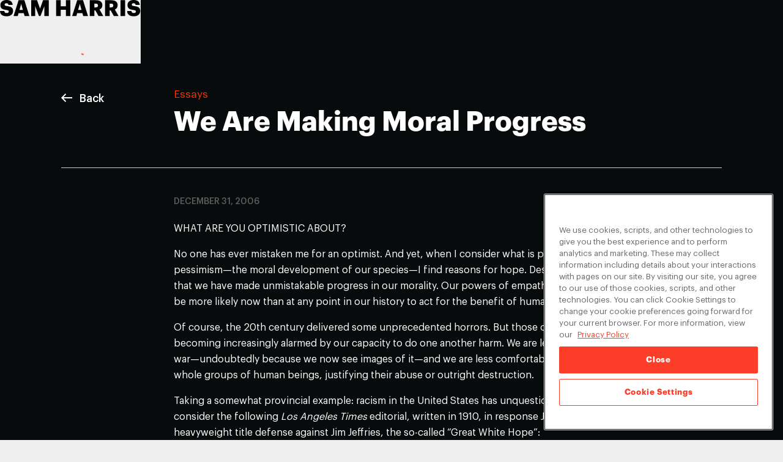

--- FILE ---
content_type: text/html; charset=utf-8
request_url: https://www.samharris.org/blog/we-are-making-moral-progress
body_size: 12682
content:
<!DOCTYPE html><html><head><meta charSet="utf-8" data-next-head=""/><meta name="viewport" content="width=device-width, user-scalable=no, viewport-fit=cover, initial-scale=1" data-next-head=""/><script async="" defer="" id="google-sign-in-sh" src="https://accounts.google.com/gsi/client"></script><title data-next-head="">Sam Harris | Home of the Making Sense Podcast</title><meta http-equiv="X-UA-Compatible" content="ie=edge" data-next-head=""/><meta name="theme-color" content="#ffffff" data-next-head=""/><meta name="msapplication-TileColor" content="#ffffff" data-next-head=""/><meta property="og:title" content="Sam Harris | Home of the Making Sense Podcast" data-next-head=""/><meta property="og:description" content="Join neuroscientist, philosopher, and best-selling author Sam Harris as he explores some of the most pressing and controversial questions of our time." data-next-head=""/><meta property="og:image" content="https://assets.samharris.org/web/images/about.jpg" data-next-head=""/><meta property="og:image:secure_url" content="https://assets.samharris.org/web/images/about.jpg" data-next-head=""/><meta property="og:site_name" content="Sam Harris" data-next-head=""/><meta property="og:type" content="website" data-next-head=""/><meta name="mobile-web-app-capable" content="yes" data-next-head=""/><meta name="apple-mobile-web-app-capable" content="yes" data-next-head=""/><meta name="apple-mobile-web-app-status-bar-style" content="black" data-next-head=""/><meta name="apple-mobile-web-app-title" content="Sam Harris" data-next-head=""/><meta name="twitter:card" content="summary_large_image" data-next-head=""/><meta name="twitter:site" content="@SamHarrisOrg" data-next-head=""/><meta name="twitter:title" content="Sam Harris | Home of the Making Sense Podcast" data-next-head=""/><meta name="twitter:description" content="Join neuroscientist, philosopher, and best-selling author Sam Harris as he explores some of the most pressing and controversial questions of our time." data-next-head=""/><meta name="twitter:image" content="https://assets.samharris.org/web/images/about.jpg" data-next-head=""/><meta name="twitter:creator" content="@SamHarrisOrg" data-next-head=""/><link rel="icon" href="/favicon.ico" data-next-head=""/><link rel="manifest" href="/site.webmanifest" crossorigin="use-credentials" data-next-head=""/><meta name="emotion-insertion-point" content=""/><link rel="preload" href="/_next/static/chunks/fd4d274a68d35b89.css?dpl=dpl_59NdaxEkL6aqTuttNAaaU2CzFcPA" as="style"/><script src="https://cdn.cookielaw.org/consent/f565068a-b7f9-41a7-b148-777f4529b1bd/OtAutoBlock.js"></script><script data-domain-script="f565068a-b7f9-41a7-b148-777f4529b1bd" src="https://cdn.cookielaw.org/scripttemplates/otSDKStub.js"></script><script class="optanon-category-C0002-C0004" id="google-tag-manager-sh" type="text/plain">
      (function(w,d,s,l,i){w[l]=w[l]||[];w[l].push({'gtm.start':
      new Date().getTime(),event:'gtm.js'});var f=d.getElementsByTagName(s)[0],
      j=d.createElement(s),dl=l!='dataLayer'?'&l='+l:'';j.async=true;j.src=
      'https://www.googletagmanager.com/gtm.js?id='+i+dl;f.parentNode.insertBefore(j,f);
      })(window,document,'script','dataLayer','GTM-WLVPBSM');
      </script><script id="facebook-pixel-live-nation-us">
      !function(f,b,e,v,n,t,s)
      {if(f.fbq)return;n=f.fbq=function(){n.callMethod?
      n.callMethod.apply(n,arguments):n.queue.push(arguments)};
      if(!f._fbq)f._fbq=n;n.push=n;n.loaded=!0;n.version='2.0';
      n.queue=[];t=b.createElement(e);t.async=!0;
      t.src=v;s=b.getElementsByTagName(e)[0];
      s.parentNode.insertBefore(t,s)}(window, document,'script',
      'https://connect.facebook.net/en_US/fbevents.js');
      fbq('init', '336617377178130');
      fbq('track', 'PageView');
      </script><script id="facebook-pixel-live-nation-canada">
      !function(f,b,e,v,n,t,s)
      {if(f.fbq)return;n=f.fbq=function(){n.callMethod?
      n.callMethod.apply(n,arguments):n.queue.push(arguments)};
      if(!f._fbq)f._fbq=n;n.push=n;n.loaded=!0;n.version='2.0';
      n.queue=[];t=b.createElement(e);t.async=!0;
      t.src=v;s=b.getElementsByTagName(e)[0];
      s.parentNode.insertBefore(t,s)}(window, document,'script',
      'https://connect.facebook.net/en_US/fbevents.js');
      fbq('init', '386920928936604');
      fbq('track', 'PageView');
      </script><script id="trade-desk-programmatic-us-uploader" src="https://js.adsrvr.org/up_loader.1.1.0.js"></script><script id="trade-desk-programmatic-us">
      function tradeDeskScript() {
        if (typeof ttd_dom_ready !== 'undefined') {
          ttd_dom_ready( function() {
            if (typeof TTDUniversalPixelApi === 'function') {
              var universalPixelApi = new TTDUniversalPixelApi();
              universalPixelApi.init("wed77s2", ["q684oyg"], "https://insight.adsrvr.org/track/up");
            }
          });
        }
      }
      setTimeout(tradeDeskScript, 1000);
      </script><link rel="stylesheet" href="/_next/static/chunks/fd4d274a68d35b89.css?dpl=dpl_59NdaxEkL6aqTuttNAaaU2CzFcPA" data-n-g=""/><noscript data-n-css=""></noscript><script src="/_next/static/chunks/8b04340ef31d483d.js?dpl=dpl_59NdaxEkL6aqTuttNAaaU2CzFcPA" defer=""></script><script src="/_next/static/chunks/eb71180384ec8592.js?dpl=dpl_59NdaxEkL6aqTuttNAaaU2CzFcPA" defer=""></script><script src="/_next/static/chunks/1d89ed53d0c7c648.js?dpl=dpl_59NdaxEkL6aqTuttNAaaU2CzFcPA" defer=""></script><script src="/_next/static/chunks/3b90fc780b5e0798.js?dpl=dpl_59NdaxEkL6aqTuttNAaaU2CzFcPA" defer=""></script><script src="/_next/static/chunks/f69beb612d50164c.js?dpl=dpl_59NdaxEkL6aqTuttNAaaU2CzFcPA" defer=""></script><script src="/_next/static/chunks/f690ffb49fbc6add.js?dpl=dpl_59NdaxEkL6aqTuttNAaaU2CzFcPA" defer=""></script><script src="/_next/static/chunks/986f94b4d182c0cd.js?dpl=dpl_59NdaxEkL6aqTuttNAaaU2CzFcPA" defer=""></script><script src="/_next/static/chunks/4b6a0fec7feccffc.js?dpl=dpl_59NdaxEkL6aqTuttNAaaU2CzFcPA" defer=""></script><script src="/_next/static/chunks/613929319bc8509e.js?dpl=dpl_59NdaxEkL6aqTuttNAaaU2CzFcPA" defer=""></script><script src="/_next/static/chunks/1c06a8f9fddeb15d.js?dpl=dpl_59NdaxEkL6aqTuttNAaaU2CzFcPA" defer=""></script><script src="/_next/static/chunks/d2336f57c920be14.js?dpl=dpl_59NdaxEkL6aqTuttNAaaU2CzFcPA" defer=""></script><script src="/_next/static/chunks/04fa98e219cc91b9.js?dpl=dpl_59NdaxEkL6aqTuttNAaaU2CzFcPA" defer=""></script><script src="/_next/static/chunks/1f88bbdea607e362.js?dpl=dpl_59NdaxEkL6aqTuttNAaaU2CzFcPA" defer=""></script><script src="/_next/static/chunks/325bbe78999e1987.js?dpl=dpl_59NdaxEkL6aqTuttNAaaU2CzFcPA" defer=""></script><script src="/_next/static/chunks/51f6010aeaa45c27.js?dpl=dpl_59NdaxEkL6aqTuttNAaaU2CzFcPA" defer=""></script><script src="/_next/static/chunks/9c19db84e62b1f8d.js?dpl=dpl_59NdaxEkL6aqTuttNAaaU2CzFcPA" defer=""></script><script src="/_next/static/chunks/2fcded4df7bf42b9.js?dpl=dpl_59NdaxEkL6aqTuttNAaaU2CzFcPA" defer=""></script><script src="/_next/static/chunks/108fb8b59e71bc9a.js?dpl=dpl_59NdaxEkL6aqTuttNAaaU2CzFcPA" defer=""></script><script src="/_next/static/chunks/turbopack-95f80a92a34ffcf8.js?dpl=dpl_59NdaxEkL6aqTuttNAaaU2CzFcPA" defer=""></script><script src="/_next/static/chunks/a449d111332fa323.js?dpl=dpl_59NdaxEkL6aqTuttNAaaU2CzFcPA" defer=""></script><script src="/_next/static/chunks/f79f25b9adfe6944.js?dpl=dpl_59NdaxEkL6aqTuttNAaaU2CzFcPA" defer=""></script><script src="/_next/static/chunks/bee84565d37e2b1b.js?dpl=dpl_59NdaxEkL6aqTuttNAaaU2CzFcPA" defer=""></script><script src="/_next/static/chunks/turbopack-45079b9769c98ad4.js?dpl=dpl_59NdaxEkL6aqTuttNAaaU2CzFcPA" defer=""></script><script src="/_next/static/Yj3qxQzIvVxn7Pjp6Hezl/_ssgManifest.js?dpl=dpl_59NdaxEkL6aqTuttNAaaU2CzFcPA" defer=""></script><script src="/_next/static/Yj3qxQzIvVxn7Pjp6Hezl/_buildManifest.js?dpl=dpl_59NdaxEkL6aqTuttNAaaU2CzFcPA" defer=""></script><style data-styled="" data-styled-version="6.1.19">.kgeOcN{display:block;padding-left:1.5625rem;padding-right:1.5625rem;position:relative;margin-left:auto;margin-right:auto;max-width:1130px;width:100%;}/*!sc*/
@media (max-width: 767.98px){.kgeOcN{padding-left:0.9375rem;padding-right:0.9375rem;}}/*!sc*/
data-styled.g2[id="Layout__Content-sc-24c8e081-0"]{content:"kgeOcN,"}/*!sc*/
.epxYFg{background:transparent;border:none;box-sizing:content-box;color:inherit;cursor:pointer;display:block;font-family:inherit;font-size:inherit;line-height:1;outline:none;padding:0;-webkit-transition:opacity 0.25s cubic-bezier(0.165, 0.84, 0.44, 1);transition:opacity 0.25s cubic-bezier(0.165, 0.84, 0.44, 1);}/*!sc*/
.epxYFg:disabled{opacity:0.6;pointer-events:none;}/*!sc*/
data-styled.g3[id="Layout__ClearButton-sc-24c8e081-1"]{content:"epxYFg,"}/*!sc*/
.jenNrq{background-color:#080b0c;color:#e6e6e6;margin-top:auto;-webkit-transition:background-color 200ms ease;transition:background-color 200ms ease;width:100%;}/*!sc*/
data-styled.g11[id="styles__Container-sc-e36e7d43-0"]{content:"jenNrq,"}/*!sc*/
.bhBdtU{-webkit-align-items:flex-start;-webkit-box-align:flex-start;-ms-flex-align:flex-start;align-items:flex-start;display:-webkit-box;display:-webkit-flex;display:-ms-flexbox;display:flex;-webkit-box-flex-flow:row wrap;-webkit-flex-flow:row wrap;-ms-flex-flow:row wrap;flex-flow:row wrap;-webkit-box-pack:justify;-webkit-justify-content:space-between;justify-content:space-between;padding-bottom:3.5rem;padding-top:3.5rem;position:relative;}/*!sc*/
@media (max-width: 991.98px){.bhBdtU{-webkit-align-items:center;-webkit-box-align:center;-ms-flex-align:center;align-items:center;}}/*!sc*/
data-styled.g12[id="styles__Content-sc-e36e7d43-1"]{content:"bhBdtU,"}/*!sc*/
.gYYGjh{display:-webkit-box;display:-webkit-flex;display:-ms-flexbox;display:flex;-webkit-box-flex-flow:column nowrap;-webkit-flex-flow:column nowrap;-ms-flex-flow:column nowrap;flex-flow:column nowrap;-webkit-box-pack:justify;-webkit-justify-content:space-between;justify-content:space-between;-webkit-flex:1;-ms-flex:1;flex:1;}/*!sc*/
@media (max-width: 991.98px){.gYYGjh{margin-bottom:1.375rem;padding:0;width:100%;}}/*!sc*/
data-styled.g13[id="styles__LogoSection-sc-e36e7d43-2"]{content:"gYYGjh,"}/*!sc*/
.hVJGdy{display:-webkit-box;display:-webkit-flex;display:-ms-flexbox;display:flex;gap:1.5rem;margin-top:4rem;}/*!sc*/
@media (max-width: 991.98px){.hVJGdy{display:none;}}/*!sc*/
data-styled.g14[id="styles__LogoLinks-sc-e36e7d43-3"]{content:"hVJGdy,"}/*!sc*/
.iRhkDk{display:none;}/*!sc*/
@media (max-width: 991.98px){.iRhkDk{display:-webkit-box;display:-webkit-flex;display:-ms-flexbox;display:flex;gap:1.5rem;margin-top:3rem;margin-bottom:1.9375rem;}}/*!sc*/
data-styled.g15[id="styles__MobileLogoLinks-sc-e36e7d43-4"]{content:"iRhkDk,"}/*!sc*/
.bFmtFY{display:block;}/*!sc*/
data-styled.g16[id="styles__Logo-sc-e36e7d43-5"]{content:"bFmtFY,"}/*!sc*/
.XELqE{-webkit-align-items:flex-start;-webkit-box-align:flex-start;-ms-flex-align:flex-start;align-items:flex-start;display:-webkit-box;display:-webkit-flex;display:-ms-flexbox;display:flex;-webkit-box-flex-flow:row nowrap;-webkit-flex-flow:row nowrap;-ms-flex-flow:row nowrap;flex-flow:row nowrap;-webkit-box-pack:center;-ms-flex-pack:center;-webkit-justify-content:center;justify-content:center;margin-bottom:1rem;padding-right:4rem;}/*!sc*/
@media (max-width: 1199.98px){.XELqE{padding-right:3rem;}}/*!sc*/
@media (max-width: 991.98px){.XELqE{-webkit-box-pack:justify;-webkit-justify-content:space-between;justify-content:space-between;margin-bottom:0;width:100%;}}/*!sc*/
@media (max-width: 767.98px){.XELqE{gap:0.6rem;padding:0;}}/*!sc*/
data-styled.g17[id="styles__Nav-sc-e36e7d43-6"]{content:"XELqE,"}/*!sc*/
.enppik{-webkit-align-items:flex-start;-webkit-box-align:flex-start;-ms-flex-align:flex-start;align-items:flex-start;display:-webkit-box;display:-webkit-flex;display:-ms-flexbox;display:flex;-webkit-box-flex-flow:column nowrap;-webkit-flex-flow:column nowrap;-ms-flex-flow:column nowrap;flex-flow:column nowrap;font-size:0.85rem;margin-left:4rem;}/*!sc*/
@media (max-width: 991.98px){.enppik{margin-left:0;}}/*!sc*/
data-styled.g18[id="styles__Section-sc-e36e7d43-7"]{content:"enppik,"}/*!sc*/
.iEqgAW{color:inherit;cursor:pointer;display:block;font-size:0.85rem;line-height:1.3;margin:0.4rem 0;text-align:left;-webkit-text-decoration:none;text-decoration:none;}/*!sc*/
.iEqgAW:hover{-webkit-text-decoration:underline;text-decoration:underline;}/*!sc*/
.iqeTwL{color:inherit;cursor:pointer;display:block;font-size:0.85rem;line-height:1.3;margin:0.4rem 0;text-align:left;-webkit-text-decoration:none;text-decoration:none;}/*!sc*/
.iqeTwL:hover{-webkit-text-decoration:underline;text-decoration:underline;}/*!sc*/
.iqeTwL::after{margin-left:0.5rem;vertical-align:middle;content:url("data:image/svg+xml;charset=utf8,%3Csvg xmlns='http://www.w3.org/2000/svg' width='10' height='10' viewBox='0 0 11 11'%3E%3Cg fill='%23e6e6e6' fill-rule='evenodd'%3E%3Cpath d='M4 0h7v1H4z'/%3E%3Cpath d='M.55 9.743L9.743.55l.707.707-9.193 9.193z'/%3E%3Cpath d='M10 0h1v7h-1z'/%3E%3C/g%3E%3C/svg%3E");-webkit-transition:all 0.4s cubic-bezier(0.165, 0.84, 0.44, 1);transition:all 0.4s cubic-bezier(0.165, 0.84, 0.44, 1);display:inline-block;}/*!sc*/
.iqeTwL:hover::after{-webkit-transform:translate(2px, -2px);-moz-transform:translate(2px, -2px);-ms-transform:translate(2px, -2px);transform:translate(2px, -2px);}/*!sc*/
.eXNvnU{color:inherit;cursor:pointer;display:block;font-size:0.85rem;line-height:1.3;margin:0.4rem 0;text-align:left;-webkit-text-decoration:none;text-decoration:none;white-space:nowrap;}/*!sc*/
.eXNvnU:hover{-webkit-text-decoration:underline;text-decoration:underline;}/*!sc*/
data-styled.g19[id="styles__Link-sc-e36e7d43-8"]{content:"iEqgAW,iqeTwL,eXNvnU,"}/*!sc*/
.hEVTRq{font-size:0.85rem;line-height:1.3;margin:0.4rem 0;text-align:left;}/*!sc*/
.hEVTRq:hover{-webkit-text-decoration:underline;text-decoration:underline;}/*!sc*/
data-styled.g20[id="styles__LinkButton-sc-e36e7d43-9"]{content:"hEVTRq,"}/*!sc*/
.WHuWy{-webkit-align-items:stretch;-webkit-box-align:stretch;-ms-flex-align:stretch;align-items:stretch;background-color:#080b0c;color:#ffffff;display:-webkit-box;display:-webkit-flex;display:-ms-flexbox;display:flex;-webkit-box-flex-flow:column;-webkit-flex-flow:column;-ms-flex-flow:column;flex-flow:column;height:100%;min-height:100vh;-webkit-transition:background-color 200ms ease;transition:background-color 200ms ease;}/*!sc*/
data-styled.g21[id="styles__Container-sc-16320bc5-0"]{content:"WHuWy,"}/*!sc*/
.gWYiVv{-webkit-align-items:stretch;-webkit-box-align:stretch;-ms-flex-align:stretch;align-items:stretch;display:-webkit-box;display:-webkit-flex;display:-ms-flexbox;display:flex;-webkit-flex:1 1 auto;-ms-flex:1 1 auto;flex:1 1 auto;-webkit-box-flex-flow:column nowrap;-webkit-flex-flow:column nowrap;-ms-flex-flow:column nowrap;flex-flow:column nowrap;-webkit-box-pack:start;-ms-flex-pack:start;-webkit-justify-content:flex-start;justify-content:flex-start;padding-top:6rem;position:relative;}/*!sc*/
@media (max-width: 1199.98px){.gWYiVv{padding-top:5rem;}}/*!sc*/
data-styled.g22[id="styles__Content-sc-16320bc5-1"]{content:"gWYiVv,"}/*!sc*/
.hesUYB{display:-webkit-box;display:-webkit-flex;display:-ms-flexbox;display:flex;-webkit-flex-direction:column;-ms-flex-direction:column;flex-direction:column;-webkit-flex:1 1 auto;-ms-flex:1 1 auto;flex:1 1 auto;}/*!sc*/
data-styled.g24[id="styles__PageTransition-sc-16320bc5-3"]{content:"hesUYB,"}/*!sc*/
.gebwSc{-webkit-align-items:center;-webkit-box-align:center;-ms-flex-align:center;align-items:center;background-color:#efefef;color:#000000;display:-webkit-box;display:-webkit-flex;display:-ms-flexbox;display:flex;inset:0;-webkit-box-pack:center;-ms-flex-pack:center;-webkit-justify-content:center;justify-content:center;position:fixed;z-index:200;}/*!sc*/
data-styled.g26[id="styles__Container-sc-397dc0b8-0"]{content:"gebwSc,"}/*!sc*/
.fmUbZn{-webkit-align-items:center;-webkit-box-align:center;-ms-flex-align:center;align-items:center;display:-webkit-box;display:-webkit-flex;display:-ms-flexbox;display:flex;-webkit-flex-direction:column;-ms-flex-direction:column;flex-direction:column;-webkit-box-pack:center;-ms-flex-pack:center;-webkit-justify-content:center;justify-content:center;}/*!sc*/
data-styled.g27[id="styles__Content-sc-397dc0b8-1"]{content:"fmUbZn,"}/*!sc*/
.cLfbfd{display:block;margin-bottom:2rem;}/*!sc*/
data-styled.g28[id="styles__Logo-sc-397dc0b8-2"]{content:"cLfbfd,"}/*!sc*/
.keMjLx{color:#f53400;}/*!sc*/
data-styled.g29[id="styles__Progress-sc-397dc0b8-3"]{content:"keMjLx,"}/*!sc*/
.csfPZP{-moz-osx-font-smoothing:antialiased;-webkit-font-smoothing:antialiased;border-top:1px solid #dfdfdf;display:-ms-grid;display:grid;gap:2rem;-ms-grid-columns:1fr 1fr;grid-template-columns:1fr 1fr;margin:1rem 0 0 17%;padding-top:3rem;}/*!sc*/
@media (max-width: 991.98px){.csfPZP{gap:1.25rem;-ms-grid-columns:1fr;grid-template-columns:1fr;margin:0;}}/*!sc*/
data-styled.g174[id="styles__Container-sc-e64b338d-0"]{content:"csfPZP,"}/*!sc*/
.dVFgUK{font-size:1.8rem;font-weight:600;line-height:1.2;}/*!sc*/
@media (max-width: 767.98px){.dVFgUK{font-size:1.8rem;}}/*!sc*/
data-styled.g175[id="styles__Title-sc-e64b338d-1"]{content:"dVFgUK,"}/*!sc*/
.rDFro{font-size:1rem;line-height:1.7;}/*!sc*/
@media (max-width: 991.98px){.rDFro{font-size:1.1rem;}}/*!sc*/
data-styled.g177[id="styles__DescriptionText-sc-e64b338d-3"]{content:"rDFro,"}/*!sc*/
.OEFVS{background-color:#f53400;border-radius:0.1875rem;color:#ffffff;cursor:pointer;display:inline-block;font-size:0.9375rem;font-weight:500;line-height:1.25;margin-top:2rem;padding:1rem 2rem;text-align:center;-webkit-text-decoration:none;text-decoration:none;-webkit-transition:background-color 0.2s ease;transition:background-color 0.2s ease;width:auto;}/*!sc*/
.OEFVS:hover{background-color:#8f1e00;}/*!sc*/
@media (max-width: 991.98px){.OEFVS{margin-top:2rem;}}/*!sc*/
@media (max-width: 575.98px){.OEFVS{font-size:1.1rem;padding:1.3rem 2rem;width:100%;}}/*!sc*/
data-styled.g178[id="styles__Link-sc-e64b338d-4"]{content:"OEFVS,"}/*!sc*/
.kcdUHb{display:block;margin-top:2.5rem;max-width:26.25rem;width:100%;}/*!sc*/
data-styled.g179[id="styles__PaymentIcons-sc-e64b338d-5"]{content:"kcdUHb,"}/*!sc*/
.jldXNc{border-bottom:1px solid #cccccc;display:-ms-grid;display:grid;-ms-grid-columns:17% auto;grid-template-columns:17% auto;padding:3rem 0;}/*!sc*/
@media (max-width: 991.98px){.jldXNc{-ms-grid-columns:1fr;grid-template-columns:1fr;padding:0 0 2rem 0;}}/*!sc*/
@media (max-width: 767.98px){.jldXNc{border-bottom:none;}}/*!sc*/
data-styled.g180[id="styles__Container-sc-fb398853-0"]{content:"jldXNc,"}/*!sc*/
.JtZWv{color:inherit;display:block;font-size:1.1rem;font-weight:500;line-height:1.6;padding-bottom:0.4rem;padding-top:0.25rem;-webkit-text-decoration:none;text-decoration:none;}/*!sc*/
@media (max-width: 991.98px){.JtZWv{padding:1rem 0;}}/*!sc*/
@media (max-width: 575.98px){.JtZWv{font-size:1.25rem;}}/*!sc*/
data-styled.g181[id="styles__Back-sc-fb398853-1"]{content:"JtZWv,"}/*!sc*/
.HEzZk{margin-right:0.75rem;}/*!sc*/
data-styled.g182[id="styles__Icon-sc-fb398853-2"]{content:"HEzZk,"}/*!sc*/
.EiqRv{color:#f53400;font-size:1.1rem;line-height:1.2;margin-bottom:0.5rem;}/*!sc*/
data-styled.g184[id="styles__Type-sc-fb398853-4"]{content:"EiqRv,"}/*!sc*/
.dbeFmP{font-size:2.8rem;font-weight:600;line-height:1.2;}/*!sc*/
@media (max-width: 991.98px){.dbeFmP{font-size:2.6rem;}}/*!sc*/
@media (max-width: 575.98px){.dbeFmP{font-size:2rem;}}/*!sc*/
data-styled.g185[id="styles__Title-sc-fb398853-5"]{content:"dbeFmP,"}/*!sc*/
.gjsZSe{display:-webkit-box;display:-webkit-flex;display:-ms-flexbox;display:flex;-webkit-flex-direction:column;-ms-flex-direction:column;flex-direction:column;padding-bottom:5rem;position:relative;}/*!sc*/
data-styled.g187[id="styles__Container-sc-83c87f45-0"]{content:"gjsZSe,"}/*!sc*/
.irRGtD{padding:3rem 0 0 17%;}/*!sc*/
@media (max-width: 991.98px){.irRGtD{padding:0;}}/*!sc*/
data-styled.g188[id="styles__PostContent-sc-83c87f45-1"]{content:"irRGtD,"}/*!sc*/
.clQwhe{color:#5c5c5c;font-size:0.9rem;font-weight:500;margin-bottom:1.5rem;text-transform:uppercase;}/*!sc*/
@media (max-width: 991.98px){.clQwhe{font-size:1rem;}}/*!sc*/
data-styled.g190[id="styles__Date-sc-83c87f45-3"]{content:"clQwhe,"}/*!sc*/
.kgPjhq{-moz-osx-font-smoothing:antialiased;-webkit-font-smoothing:antialiased;line-height:1.65;}/*!sc*/
.kgPjhq h1{font-size:1.5rem;font-weight:700;line-height:1.3;margin-bottom:1.1875rem;margin-top:0;}/*!sc*/
.kgPjhq h3{font-size:1rem;font-weight:700;}/*!sc*/
.kgPjhq p{display:block;margin-block-end:1em;margin-block-start:1em;-webkit-margin-end:0;margin-inline-end:0;-webkit-margin-start:0;margin-inline-start:0;}/*!sc*/
.kgPjhq p a{color:inherit;}/*!sc*/
.kgPjhq p a:hover{-webkit-text-decoration:none;text-decoration:none;}/*!sc*/
.kgPjhq strong{font-weight:700;}/*!sc*/
.kgPjhq ul{display:block;list-style-type:disc;margin-block-end:1em;margin-block-start:1em;-webkit-margin-end:0;margin-inline-end:0;-webkit-margin-start:0;margin-inline-start:0;-webkit-padding-start:2.5rem;padding-inline-start:2.5rem;}/*!sc*/
.kgPjhq ol{display:block;list-style-type:decimal;margin-block-end:1em;margin-block-start:1em;-webkit-margin-end:0;margin-inline-end:0;-webkit-margin-start:0;margin-inline-start:0;-webkit-padding-start:2.5rem;padding-inline-start:2.5rem;}/*!sc*/
.kgPjhq blockquote{border-left:2px solid #dfdfdf;color:#2b2b2b;font-size:1.125rem;line-height:1.64;margin-bottom:3.75rem;margin-left:0;margin-top:3.75rem;padding-left:2.625rem;padding-right:2.625rem;}/*!sc*/
.kgPjhq blockquote.pullquote{border:0;font-size:1.25rem;font-weight:700;padding-left:3.75rem;padding-right:3.75rem;}/*!sc*/
.kgPjhq blockquote a{color:#f53400;font-size:1rem;font-weight:500;-webkit-text-decoration:none;text-decoration:none;}/*!sc*/
.kgPjhq em{font-style:italic;}/*!sc*/
.kgPjhq .footnote-anchor{color:#f53400;}/*!sc*/
.kgPjhq .footnote{background-color:#fff;box-shadow:0 0.75rem 1.25rem 0 rgb(0 0 0 / 20%);font-size:0.875rem;margin-top:-1.25rem;max-width:28.75rem;opacity:0;padding:2.5rem 2.5rem 1.875rem;position:absolute;-webkit-transition:margin 0.2s ease-out,opacity 0.2s ease-out,visibility 0.2s ease-out;transition:margin 0.2s ease-out,opacity 0.2s ease-out,visibility 0.2s ease-out;visibility:hidden;}/*!sc*/
.kgPjhq .footnote.show{margin-top:0;opacity:1;visibility:visible;}/*!sc*/
.kgPjhq .fluid-width-video-wrapper{margin-bottom:1.875rem;margin-top:1.875rem;padding-top:56.25%;padding:0;position:relative;width:100%;}/*!sc*/
.kgPjhq .fluid-width-video-wrapper iframe{height:100%;left:0;position:absolute;top:0;width:100%;}/*!sc*/
@media (max-width: 991.98px){.kgPjhq{font-size:1.1rem;}}/*!sc*/
data-styled.g191[id="styles__Content-sc-83c87f45-4"]{content:"kgPjhq,"}/*!sc*/
</style><style id="jss-server-side"></style><style id="insertion-point-jss"></style></head><body><noscript id="google-tag-manager-noscript-sh"><iframe height="0" src="https://www.googletagmanager.com/ns.html?id=GTM-WLVPBSM" style="display:none;visibility:hidden" title="google-tag-manager-noscript-sh" width="0"></iframe></noscript><noscript id="facebook-pixel-noscript-live-nation-us"><img alt="" height="1" width="1" style="display:none" src="https://www.facebook.com/tr?id=336617377178130&amp;ev=PageView&amp;noscript=1"/></noscript><noscript id="facebook-pixel-noscript-live-nation-canada"><img alt="" height="1" width="1" style="display:none" src="https://www.facebook.com/tr?id=386920928936604&amp;ev=PageView&amp;noscript=1"/></noscript><link rel="preload" as="image" href="https://assets.samharris.org/web/images/payment_icons_2a8099ab.png"/><div id="__next"><div class="styles__Container-sc-16320bc5-0 WHuWy"><div class="styles__Content-sc-16320bc5-1 gWYiVv"><div class="styles__PageTransition-sc-16320bc5-3 hesUYB"><div class="Layout__Content-sc-24c8e081-0 styles__Container-sc-83c87f45-0 kgeOcN gjsZSe"><header class="styles__Container-sc-fb398853-0 jldXNc"><a class="styles__Back-sc-fb398853-1 JtZWv" href="/blog"><svg viewBox="0 0 13 10" xmlns="http://www.w3.org/2000/svg" height="13.85" width="18" aria-hidden="true" class="styles__Icon-sc-fb398853-2 HEzZk"><path d="M13 4.254H2.76l3.123-3.21L4.866 0 0 5l4.866 5 1.017-1.045-3.123-3.21H13" fill="currentColor" fill-rule="evenodd"></path></svg>Back</a><div class="styles__Info-sc-fb398853-3 EwhME"><p class="styles__Type-sc-fb398853-4 EiqRv">Essays</p><h1 class="styles__Title-sc-fb398853-5 dbeFmP">We Are Making Moral Progress</h1></div></header><div class="styles__PostContent-sc-83c87f45-1 irRGtD"><p class="styles__Date-sc-83c87f45-3 clQwhe">December 31, 2006</p><div class="styles__Content-sc-83c87f45-4 kgPjhq"><p>WHAT ARE YOU OPTIMISTIC ABOUT?</p>
<p>
No one has ever mistaken me for an optimist. And yet, when I consider what is perhaps the most pristine source of pessimism—the moral development of our species—I find reasons for hope. Despite our perennial mischief, I believe that we have made unmistakable progress in our morality. Our powers of empathy appear to be growing. We seem to be more likely now than at any point in our history to act for the benefit of humanity as a whole.</p>
<p>Of course, the 20th century delivered some unprecedented horrors. But those of us living in the developed world are becoming increasingly alarmed by our capacity to do one another harm. We are less tolerant of “collateral damage” in war—undoubtedly because we now see images of it—and we are less comfortable with ideologies that demonize whole groups of human beings, justifying their abuse or outright destruction.</p>
<p>Taking a somewhat provincial example: racism in the United States has unquestionably diminished. If you doubt this, consider the following <em>Los Angeles Times</em> editorial, written in 1910, in response Jack Johnson’s successful heavyweight title defense against Jim Jeffries, the so-called “Great White Hope”:</p>
<blockquote>
<p><strong>A Word to the Black Man:</strong></p>
<p>Do not point your nose too high<br>
Do not swell your chest too much<br>
Do not boast too loudly<br>
Do not be puffed up<br>
Let not your ambition be inordinate<br>
Or take a wrong direction<br>
Remember you have done nothing at all<br>
You are just the same member of society you were last week<br>
You are on no higher plane<br>
Deserve no new consideration<br>
And will get none<br>
No man will think a bit higher of you<br>
Because your complexion is the same<br>
Of that of the victor at Reno</p>
</blockquote>
<p>A modern reader could be forgiven for thinking that this dollop of racist hatred was printed by the Ku Klux Klan. Rather, it represented the measured opinion of one of the most prominent newspapers in the United States. Is it conceivable that our mainstream media will once again give voice to such racism? I think it far more likely that we will proceed along our current path: racism will continue to lose its subscribers; the history of slavery in the United States will become even more flabbergasting to contemplate; and future generations will marvel at the ways we, too, failed in our commitment to the common good. We will embarrass our descendants, just as our ancestors embarrass us. This is moral progress.</p>
<p>I am bolstered in my optimism by the belief that morality is a genuine sphere of human inquiry, not a mere product of culture. Morality, rightly construed, relates to questions of human and animal suffering. This is why we don’t have moral obligations toward inanimate objects (and why we <em>will</em> have such obligations toward conscious computers, if we ever invent them). To ask whether a given action is right or wrong is really to ask whether it will tend to create greater well-being, or greater suffering, for oneself and others. And there seems little doubt that there are right and wrong answers here. This is not to say that there will always be a <em>single</em> right answer to every moral question, but there will be a range of appropriate answers, as well as answers that are clearly wrong. Asking whether or not an action is good or bad may be like asking whether a given substance is “healthy” or “unhealthy” to eat: there are, of course, many foods that are appropriate to eat, but there is also a biologically important (and objective) distinction between food and poison.</p>
<p>I believe that there are right and wrong answers to moral questions in the same way that there are right and wrong answers to questions about biology. This commits me to what philosophers often call “moral realism”—as opposed to anti-realism, pragmatism, relativism, post-modernism, or any other view that places morality entirely in the eye of the beholder. It is often thought that moral realism fails because it requires that moral truths exist independent of minds (it doesn’t).&nbsp; Indeed, this worry partly explains humanity’s enduring attachment to religion: for many people believe that unless we keep our moral intuitions pegged to the gold-standard of God’s law, we cannot say that anyone is ever right or wrong in objective terms.</p>
<p>Consider the phenomenon of “honor-killing”: throughout much of the Muslim world at this moment, women are thought to “dishonor” their families by refusing to enter into an arranged marriage, seeking a divorce, committing adultery—or even by getting raped. Women in these situations are often murdered by their fathers, husbands, or brothers, sometimes with the collaboration of other women. Is honor-killing wrong? I have no doubt that it is. But is it <em>really</em> wrong?</p>
<p>There seems to be no question that we are wired in such a way that love is more conducive to happiness than hate, fear, and shame are. If this is true, honor-killing would be wrong even if a majority of human beings agreed that it was right. It would be wrong because this practice (along with the intentions that give rise to it) reliably diminishes human happiness: it creates immense suffering for women and girls; it conditions men to feel that their personal dignity is predicated upon something that it need not be predicated upon; it deranges the relationships between men and women, making them far less loving and compassionate (and therefore a lesser source of happiness) than they might otherwise be. While these are claims about human subjectivity, they are also, at bottom, <em>objective</em> claims about the real foundations of human happiness.</p>
<p>All of this implies, of course, that morality is a potential branch of scientific inquiry—not merely that science will one day describe our moral judgments at the level of the brain, but that science may one day be able to tell us what is <em>good</em> (that is, it will tell us which psychological intentions and social practices are truly conducive to the deepest happiness).</p>
<p>Because I believe that moral truths transcend the contingencies of culture, I think that human beings will eventually converge in their moral judgments. I am painfully aware, however, that we are living in a world where Muslims riot by the hundreds of thousands over cartoons, where Catholics oppose condom use in villages decimated by AIDS, and where the only “moral” judgment that seems guaranteed to unite the better part of humanity at this moment is that <em>homosexuality</em> is wrong. Which is to say that I am here celebrating our moral progress while being convinced that billions of my neighbors are profoundly confused about good and evil.</p>
<p>I may be a bigger optimist than I thought.</p>
<p><a href="http://edge.org/q2007/q07_5.html#harriss" title="Edge.org" target="_blank">Link to Article</a></p>
</div></div><aside class="styles__Container-sc-e64b338d-0 csfPZP"><h3 class="styles__Title-sc-e64b338d-1 dVFgUK">Subscribe to the Making Sense Podcast</h3><div class="styles__Content-sc-e64b338d-2 duXQub"><p class="styles__DescriptionText-sc-e64b338d-3 rDFro">The Making Sense podcast is ad-free and relies entirely on listener support. If you find it valuable, please consider subscribing through this website.</p><a class="styles__Link-sc-e64b338d-4 OEFVS" href="/subscribe">Start Subscribing</a><img src="https://assets.samharris.org/web/images/payment_icons_2a8099ab.png" class="styles__PaymentIcons-sc-e64b338d-5 kcdUHb"/></div></aside></div></div></div><footer class="styles__Container-sc-e36e7d43-0 jenNrq styles__Footer-sc-16320bc5-4 fwVMNL"><div class="Layout__Content-sc-24c8e081-0 styles__Content-sc-e36e7d43-1 kgeOcN bhBdtU"><div class="styles__LogoSection-sc-e36e7d43-2 gYYGjh"><svg fill="none" viewBox="0 0 103 12" xmlns="http://www.w3.org/2000/svg" height="12.35" width="106" class="styles__Logo-sc-e36e7d43-5 bFmtFY"><path clip-rule="evenodd" d="M4.95 11.847c2.959 0 4.63-1.72 4.63-3.826 0-2.491-1.495-3.247-4.404-3.568-1.43-.193-1.784-.483-1.784-1.126 0-.578.45-.98 1.334-.98.9 0 1.366.418 1.479 1.238h3.054C9.049 1.157 7.49 0 4.726 0 1.977 0 .273 1.511.273 3.585c0 2.314 1.093 3.279 4.34 3.664 1.383.21 1.817.402 1.817 1.11 0 .675-.53 1.14-1.48 1.14-1.365 0-1.735-.674-1.816-1.494H0c.096 2.491 1.736 3.842 4.95 3.842Zm4.968-.193L13.598.16h4.26l3.65 11.493h-3.489l-.61-2.138h-3.81l-.611 2.138h-3.07Zm5.594-8.825-1.27 4.42h2.523l-1.253-4.42Zm7.313 8.825h2.942V4.5l2.78 7.153h1.094L32.454 4.5v7.153h3.28V.16h-4.212l-2.203 6.124L27.117.161h-4.292v11.493Zm18.309 0h3.311V7.12h3.778v4.533h3.295V.16h-3.295v4.388h-3.778V.161h-3.311v11.493Zm11.702 0L56.517.16h4.26l3.649 11.493h-3.489l-.61-2.138h-3.81l-.61 2.138h-3.07Zm5.594-8.825-1.27 4.42h2.524L58.43 2.83Zm7.314 8.825V.16h4.5c3.006 0 4.678 1.221 4.678 3.649v.064c0 1.64-.868 2.556-2.073 3.022l2.748 4.758h-3.472l-2.33-4.115h-.772v4.115h-3.28ZM69.023 5.4h1.06c1.11 0 1.656-.466 1.656-1.399v-.064c0-.932-.578-1.302-1.64-1.302h-1.076V5.4Zm7.924 6.253V.16h4.501c3.006 0 4.678 1.221 4.678 3.649v.064c0 1.64-.868 2.556-2.074 3.022l2.749 4.758h-3.472l-2.33-4.115h-.772v4.115h-3.28Zm3.28-6.253h1.06c1.11 0 1.656-.466 1.656-1.399v-.064c0-.932-.578-1.302-1.64-1.302h-1.076V5.4Zm7.989 6.253h3.327V.16h-3.328v11.493Zm9.805.193c2.957 0 4.629-1.72 4.629-3.826 0-2.491-1.495-3.247-4.404-3.568-1.43-.193-1.784-.483-1.784-1.126 0-.578.45-.98 1.334-.98.9 0 1.366.418 1.479 1.238h3.054C102.12 1.157 100.561 0 97.796 0c-2.749 0-4.453 1.511-4.453 3.585 0 2.314 1.093 3.279 4.34 3.664 1.383.21 1.817.402 1.817 1.11 0 .675-.53 1.14-1.48 1.14-1.365 0-1.735-.674-1.816-1.494H93.07c.096 2.491 1.736 3.842 4.95 3.842Z" fill="currentColor" fill-rule="evenodd"></path></svg><div class="styles__LogoLinks-sc-e36e7d43-3 hVJGdy"><a class="styles__Link-sc-e36e7d43-8 iEqgAW" rel="noreferrer" href="/privacy-policy">Privacy Policy</a><a class="styles__Link-sc-e36e7d43-8 iEqgAW" rel="noreferrer" href="/ca-privacy">CA Privacy Notice</a><a class="styles__Link-sc-e36e7d43-8 iEqgAW" rel="noreferrer" href="/terms-of-service">Terms of Service</a></div></div><nav class="styles__Nav-sc-e36e7d43-6 XELqE"><div class="styles__Section-sc-e36e7d43-7 enppik"><a class="styles__Link-sc-e36e7d43-8 iEqgAW" rel="noreferrer" href="/">Making Sense</a><a class="styles__Link-sc-e36e7d43-8 iEqgAW" rel="noreferrer" href="/appearances">Appearances</a><a class="styles__Link-sc-e36e7d43-8 iEqgAW" rel="noreferrer" href="/events">Events</a><a class="styles__Link-sc-e36e7d43-8 iEqgAW" rel="noreferrer" href="/blog">Blog</a><a class="styles__Link-sc-e36e7d43-8 iEqgAW" rel="noreferrer" href="/subscribe/scholarship">Scholarship Program</a><a class="styles__Link-sc-e36e7d43-8 iEqgAW" rel="noreferrer" href="/gift-subscription">Give a Membership</a></div><div class="styles__Section-sc-e36e7d43-7 enppik"><a class="styles__Link-sc-e36e7d43-8 iqeTwL" href="https://wakingup.com" rel="noreferrer" target="_blank">Waking Up</a><a class="styles__Link-sc-e36e7d43-8 iEqgAW" rel="noreferrer" href="/about">About</a><a class="styles__Link-sc-e36e7d43-8 iEqgAW" href="https://help.samharris.org" rel="noreferrer" target="_blank">FAQ + Support</a><a class="styles__Link-sc-e36e7d43-8 iEqgAW" rel="noreferrer" href="/contact">Contact</a><button aria-label="Cookies Preferences (opens in a modal)" class="Layout__ClearButton-sc-24c8e081-1 styles__LinkButton-sc-e36e7d43-9 epxYFg hEVTRq">Cookies Preferences</button><a class="styles__Link-sc-e36e7d43-8 eXNvnU" rel="noreferrer" target="_blank" href="/your-privacy-choices">Your Privacy Choices<!-- --> <svg viewBox="0 0 30 14" xmlns="http://www.w3.org/2000/svg" xml:space="preserve" height="10.27" width="22" aria-hidden="true"><path d="M7.4 12.8h6.8l3.1-11.6H7.4C4.2 1.2 1.6 3.8 1.6 7s2.6 5.8 5.8 5.8z" style="fill-rule:evenodd;clip-rule:evenodd;fill:#fff"></path><path d="M22.6 0H7.4c-3.9 0-7 3.1-7 7s3.1 7 7 7h15.2c3.9 0 7-3.1 7-7s-3.2-7-7-7zm-21 7c0-3.2 2.6-5.8 5.8-5.8h9.9l-3.1 11.6H7.4c-3.2 0-5.8-2.6-5.8-5.8z" style="fill-rule:evenodd;clip-rule:evenodd;fill:#06f"></path><path d="M24.6 4c.2.2.2.6 0 .8L22.5 7l2.2 2.2c.2.2.2.6 0 .8-.2.2-.6.2-.8 0l-2.2-2.2-2.2 2.2c-.2.2-.6.2-.8 0-.2-.2-.2-.6 0-.8L20.8 7l-2.2-2.2c-.2-.2-.2-.6 0-.8.2-.2.6-.2.8 0l2.2 2.2L23.8 4c.2-.2.6-.2.8 0z" style="fill:#fff"></path><path d="M12.7 4.1c.2.2.3.6.1.8L8.6 9.8c-.1.1-.2.2-.3.2-.2.1-.5.1-.7-.1L5.4 7.7c-.2-.2-.2-.6 0-.8.2-.2.6-.2.8 0L8 8.6l3.8-4.5c.2-.2.6-.2.9 0z" style="fill:#06f"></path></svg></a></div><div class="styles__Section-sc-e36e7d43-7 enppik"><a class="styles__Link-sc-e36e7d43-8 iEqgAW" href="https://www.facebook.com/Samharrisorg/" rel="noreferrer" target="_blank">Facebook</a><a class="styles__Link-sc-e36e7d43-8 iEqgAW" href="https://www.instagram.com/samharrisorg" rel="noreferrer" target="_blank">Instagram</a><a class="styles__Link-sc-e36e7d43-8 iEqgAW" href="https://www.youtube.com/channel/UCNAxrHudMfdzNi6NxruKPLw?sub_confirmation=1" rel="noreferrer" target="_blank">Youtube</a><a class="styles__Link-sc-e36e7d43-8 iEqgAW" href="https://twitter.com/MakingSenseHQ" rel="noreferrer" target="_blank">X</a></div></nav><div class="styles__MobileLogoLinks-sc-e36e7d43-4 iRhkDk"><a class="styles__Link-sc-e36e7d43-8 iEqgAW" rel="noreferrer" href="/privacy-policy">Privacy Policy</a><a class="styles__Link-sc-e36e7d43-8 iEqgAW" rel="noreferrer" href="/ca-privacy">CA Privacy Notice</a><a class="styles__Link-sc-e36e7d43-8 iEqgAW" rel="noreferrer" href="/terms-of-service">Terms of Service</a></div></div></footer><div class="styles__Container-sc-397dc0b8-0 gebwSc" style="opacity:1"><div class="styles__Content-sc-397dc0b8-1 fmUbZn"><svg fill="none" viewBox="0 0 103 12" xmlns="http://www.w3.org/2000/svg" height="26.80" width="230" class="styles__Logo-sc-397dc0b8-2 cLfbfd"><path clip-rule="evenodd" d="M4.95 11.847c2.959 0 4.63-1.72 4.63-3.826 0-2.491-1.495-3.247-4.404-3.568-1.43-.193-1.784-.483-1.784-1.126 0-.578.45-.98 1.334-.98.9 0 1.366.418 1.479 1.238h3.054C9.049 1.157 7.49 0 4.726 0 1.977 0 .273 1.511.273 3.585c0 2.314 1.093 3.279 4.34 3.664 1.383.21 1.817.402 1.817 1.11 0 .675-.53 1.14-1.48 1.14-1.365 0-1.735-.674-1.816-1.494H0c.096 2.491 1.736 3.842 4.95 3.842Zm4.968-.193L13.598.16h4.26l3.65 11.493h-3.489l-.61-2.138h-3.81l-.611 2.138h-3.07Zm5.594-8.825-1.27 4.42h2.523l-1.253-4.42Zm7.313 8.825h2.942V4.5l2.78 7.153h1.094L32.454 4.5v7.153h3.28V.16h-4.212l-2.203 6.124L27.117.161h-4.292v11.493Zm18.309 0h3.311V7.12h3.778v4.533h3.295V.16h-3.295v4.388h-3.778V.161h-3.311v11.493Zm11.702 0L56.517.16h4.26l3.649 11.493h-3.489l-.61-2.138h-3.81l-.61 2.138h-3.07Zm5.594-8.825-1.27 4.42h2.524L58.43 2.83Zm7.314 8.825V.16h4.5c3.006 0 4.678 1.221 4.678 3.649v.064c0 1.64-.868 2.556-2.073 3.022l2.748 4.758h-3.472l-2.33-4.115h-.772v4.115h-3.28ZM69.023 5.4h1.06c1.11 0 1.656-.466 1.656-1.399v-.064c0-.932-.578-1.302-1.64-1.302h-1.076V5.4Zm7.924 6.253V.16h4.501c3.006 0 4.678 1.221 4.678 3.649v.064c0 1.64-.868 2.556-2.074 3.022l2.749 4.758h-3.472l-2.33-4.115h-.772v4.115h-3.28Zm3.28-6.253h1.06c1.11 0 1.656-.466 1.656-1.399v-.064c0-.932-.578-1.302-1.64-1.302h-1.076V5.4Zm7.989 6.253h3.327V.16h-3.328v11.493Zm9.805.193c2.957 0 4.629-1.72 4.629-3.826 0-2.491-1.495-3.247-4.404-3.568-1.43-.193-1.784-.483-1.784-1.126 0-.578.45-.98 1.334-.98.9 0 1.366.418 1.479 1.238h3.054C102.12 1.157 100.561 0 97.796 0c-2.749 0-4.453 1.511-4.453 3.585 0 2.314 1.093 3.279 4.34 3.664 1.383.21 1.817.402 1.817 1.11 0 .675-.53 1.14-1.48 1.14-1.365 0-1.735-.674-1.816-1.494H93.07c.096 2.491 1.736 3.842 4.95 3.842Z" fill="currentColor" fill-rule="evenodd"></path></svg><style data-emotion="css 1ydh0tu animation-61bdi0">.css-1ydh0tu{display:inline-block;-webkit-animation:animation-61bdi0 1.4s linear infinite;animation:animation-61bdi0 1.4s linear infinite;}@-webkit-keyframes animation-61bdi0{0%{-webkit-transform:rotate(0deg);-moz-transform:rotate(0deg);-ms-transform:rotate(0deg);transform:rotate(0deg);}100%{-webkit-transform:rotate(360deg);-moz-transform:rotate(360deg);-ms-transform:rotate(360deg);transform:rotate(360deg);}}@keyframes animation-61bdi0{0%{-webkit-transform:rotate(0deg);-moz-transform:rotate(0deg);-ms-transform:rotate(0deg);transform:rotate(0deg);}100%{-webkit-transform:rotate(360deg);-moz-transform:rotate(360deg);-ms-transform:rotate(360deg);transform:rotate(360deg);}}</style><span class="MuiCircularProgress-root MuiCircularProgress-indeterminate MuiCircularProgress-colorInherit styles__Progress-sc-397dc0b8-3 keMjLx css-1ydh0tu" style="width:45px;height:45px" role="progressbar"><style data-emotion="css 4ejps8">.css-4ejps8{display:block;}</style><svg class="MuiCircularProgress-svg css-4ejps8" viewBox="22 22 44 44"><style data-emotion="css 13odlrs animation-1o38n3e">.css-13odlrs{stroke:currentColor;stroke-dasharray:80px,200px;stroke-dashoffset:0;-webkit-animation:animation-1o38n3e 1.4s ease-in-out infinite;animation:animation-1o38n3e 1.4s ease-in-out infinite;}@-webkit-keyframes animation-1o38n3e{0%{stroke-dasharray:1px,200px;stroke-dashoffset:0;}50%{stroke-dasharray:100px,200px;stroke-dashoffset:-15px;}100%{stroke-dasharray:1px,200px;stroke-dashoffset:-126px;}}@keyframes animation-1o38n3e{0%{stroke-dasharray:1px,200px;stroke-dashoffset:0;}50%{stroke-dasharray:100px,200px;stroke-dashoffset:-15px;}100%{stroke-dasharray:1px,200px;stroke-dashoffset:-126px;}}</style><circle class="MuiCircularProgress-circle MuiCircularProgress-circleIndeterminate css-13odlrs" cx="44" cy="44" r="20.2" fill="none" stroke-width="3.6"></circle></svg></span></div></div></div></div><script id="__NEXT_DATA__" type="application/json">{"props":{"pageProps":{"post":{"active":true,"content":"\u003cp\u003eWHAT ARE YOU OPTIMISTIC ABOUT?\u003c/p\u003e\n\u003cp\u003e\nNo one has ever mistaken me for an optimist. And yet, when I consider what is perhaps the most pristine source of pessimism—the moral development of our species—I find reasons for hope. Despite our perennial mischief, I believe that we have made unmistakable progress in our morality. Our powers of empathy appear to be growing. We seem to be more likely now than at any point in our history to act for the benefit of humanity as a whole.\u003c/p\u003e\n\u003cp\u003eOf course, the 20th century delivered some unprecedented horrors. But those of us living in the developed world are becoming increasingly alarmed by our capacity to do one another harm. We are less tolerant of “collateral damage” in war—undoubtedly because we now see images of it—and we are less comfortable with ideologies that demonize whole groups of human beings, justifying their abuse or outright destruction.\u003c/p\u003e\n\u003cp\u003eTaking a somewhat provincial example: racism in the United States has unquestionably diminished. If you doubt this, consider the following \u003cem\u003eLos Angeles Times\u003c/em\u003e editorial, written in 1910, in response Jack Johnson’s successful heavyweight title defense against Jim Jeffries, the so-called “Great White Hope”:\u003c/p\u003e\n\u003cblockquote\u003e\n\u003cp\u003e\u003cstrong\u003eA Word to the Black Man:\u003c/strong\u003e\u003c/p\u003e\n\u003cp\u003eDo not point your nose too high\u003cbr\u003e\nDo not swell your chest too much\u003cbr\u003e\nDo not boast too loudly\u003cbr\u003e\nDo not be puffed up\u003cbr\u003e\nLet not your ambition be inordinate\u003cbr\u003e\nOr take a wrong direction\u003cbr\u003e\nRemember you have done nothing at all\u003cbr\u003e\nYou are just the same member of society you were last week\u003cbr\u003e\nYou are on no higher plane\u003cbr\u003e\nDeserve no new consideration\u003cbr\u003e\nAnd will get none\u003cbr\u003e\nNo man will think a bit higher of you\u003cbr\u003e\nBecause your complexion is the same\u003cbr\u003e\nOf that of the victor at Reno\u003c/p\u003e\n\u003c/blockquote\u003e\n\u003cp\u003eA modern reader could be forgiven for thinking that this dollop of racist hatred was printed by the Ku Klux Klan. Rather, it represented the measured opinion of one of the most prominent newspapers in the United States. Is it conceivable that our mainstream media will once again give voice to such racism? I think it far more likely that we will proceed along our current path: racism will continue to lose its subscribers; the history of slavery in the United States will become even more flabbergasting to contemplate; and future generations will marvel at the ways we, too, failed in our commitment to the common good. We will embarrass our descendants, just as our ancestors embarrass us. This is moral progress.\u003c/p\u003e\n\u003cp\u003eI am bolstered in my optimism by the belief that morality is a genuine sphere of human inquiry, not a mere product of culture. Morality, rightly construed, relates to questions of human and animal suffering. This is why we don’t have moral obligations toward inanimate objects (and why we \u003cem\u003ewill\u003c/em\u003e have such obligations toward conscious computers, if we ever invent them). To ask whether a given action is right or wrong is really to ask whether it will tend to create greater well-being, or greater suffering, for oneself and others. And there seems little doubt that there are right and wrong answers here. This is not to say that there will always be a \u003cem\u003esingle\u003c/em\u003e right answer to every moral question, but there will be a range of appropriate answers, as well as answers that are clearly wrong. Asking whether or not an action is good or bad may be like asking whether a given substance is “healthy” or “unhealthy” to eat: there are, of course, many foods that are appropriate to eat, but there is also a biologically important (and objective) distinction between food and poison.\u003c/p\u003e\n\u003cp\u003eI believe that there are right and wrong answers to moral questions in the same way that there are right and wrong answers to questions about biology. This commits me to what philosophers often call “moral realism”—as opposed to anti-realism, pragmatism, relativism, post-modernism, or any other view that places morality entirely in the eye of the beholder. It is often thought that moral realism fails because it requires that moral truths exist independent of minds (it doesn’t).\u0026nbsp; Indeed, this worry partly explains humanity’s enduring attachment to religion: for many people believe that unless we keep our moral intuitions pegged to the gold-standard of God’s law, we cannot say that anyone is ever right or wrong in objective terms.\u003c/p\u003e\n\u003cp\u003eConsider the phenomenon of “honor-killing”: throughout much of the Muslim world at this moment, women are thought to “dishonor” their families by refusing to enter into an arranged marriage, seeking a divorce, committing adultery—or even by getting raped. Women in these situations are often murdered by their fathers, husbands, or brothers, sometimes with the collaboration of other women. Is honor-killing wrong? I have no doubt that it is. But is it \u003cem\u003ereally\u003c/em\u003e wrong?\u003c/p\u003e\n\u003cp\u003eThere seems to be no question that we are wired in such a way that love is more conducive to happiness than hate, fear, and shame are. If this is true, honor-killing would be wrong even if a majority of human beings agreed that it was right. It would be wrong because this practice (along with the intentions that give rise to it) reliably diminishes human happiness: it creates immense suffering for women and girls; it conditions men to feel that their personal dignity is predicated upon something that it need not be predicated upon; it deranges the relationships between men and women, making them far less loving and compassionate (and therefore a lesser source of happiness) than they might otherwise be. While these are claims about human subjectivity, they are also, at bottom, \u003cem\u003eobjective\u003c/em\u003e claims about the real foundations of human happiness.\u003c/p\u003e\n\u003cp\u003eAll of this implies, of course, that morality is a potential branch of scientific inquiry—not merely that science will one day describe our moral judgments at the level of the brain, but that science may one day be able to tell us what is \u003cem\u003egood\u003c/em\u003e (that is, it will tell us which psychological intentions and social practices are truly conducive to the deepest happiness).\u003c/p\u003e\n\u003cp\u003eBecause I believe that moral truths transcend the contingencies of culture, I think that human beings will eventually converge in their moral judgments. I am painfully aware, however, that we are living in a world where Muslims riot by the hundreds of thousands over cartoons, where Catholics oppose condom use in villages decimated by AIDS, and where the only “moral” judgment that seems guaranteed to unite the better part of humanity at this moment is that \u003cem\u003ehomosexuality\u003c/em\u003e is wrong. Which is to say that I am here celebrating our moral progress while being convinced that billions of my neighbors are profoundly confused about good and evil.\u003c/p\u003e\n\u003cp\u003eI may be a bigger optimist than I thought.\u003c/p\u003e\n\u003cp\u003e\u003ca href=\"http://edge.org/q2007/q07_5.html#harriss\" title=\"Edge.org\" target=\"_blank\"\u003eLink to Article\u003c/a\u003e\u003c/p\u003e\n","date":"2006-12-31T20:53:00.000Z","id":"PT1780CF","imageId":"","imageOrientation":"portrait","imageThumbnailsX1":"","imageThumbnailsX2":"","imageUrl":"","seoDescription":"","seoTitle":"","shortDescription":"WHAT ARE YOU OPTIMISTIC ABOUT? No one has ever mistaken me for an optimist. And yet, when I consider what is perhaps the most pristine source of pessimism—the moral development of our species—I find reasons for hope. Despite our perennial mischief, I believe that we have made unmistakable progress in our morality. Our powers of...","slug":"we-are-making-moral-progress","subtitle":"","title":"We Are Making Moral Progress","type":"essays"}},"__N_SSG":true},"page":"/blog/[postId]","query":{"postId":"we-are-making-moral-progress"},"buildId":"Yj3qxQzIvVxn7Pjp6Hezl","isFallback":false,"gsp":true,"scriptLoader":[]}</script><script id="helpscout-sh">
      function helpScoutScript() {
      !function(e,t,n){function a(){var e=t.getElementsByTagName("script")[0],n=t.createElement("script");n.type="text/javascript",n.async=!0,n.src="https://beacon-v2.helpscout.net",e.parentNode.insertBefore(n,e)}if(e.Beacon=n=function(t,n,a){e.Beacon.readyQueue.push({method:t,options:n,data:a})},n.readyQueue=[],"complete"===t.readyState)return a();e.attachEvent?e.attachEvent("onload",a):e.addEventListener("load",a,!1)}(window,document,window.Beacon||function(){});
      window.Beacon('init', '427c844b-023c-4acf-8ca4-440a1e8485e0');
      window.Beacon('config', { display: { style: 'manual' } });
      }
      setTimeout(helpScoutScript, 1500);
      </script></body></html>

--- FILE ---
content_type: text/css
request_url: https://assets.samharris.org/web/fonts/stylesheet.css
body_size: 292
content:
@font-face {
  font-family: 'Inter';
  src: url('./Inter/Inter-Thin.woff2') format('woff2'),
    url('./Inter/Inter-Thin.woff') format('woff');
  font-weight: 100;
  font-style: normal;
  font-display: swap;
}

@font-face {
  font-family: 'Inter';
  src: url('./Inter/Inter-ThinItalic.woff2') format('woff2'),
    url('./Inter/Inter-ThinItalic.woff') format('woff');
  font-weight: 100;
  font-style: italic;
  font-display: swap;
}

@font-face {
  font-family: 'Inter';
  src: url('./Inter/Inter-ExtraLight.woff2') format('woff2'),
    url('./Inter/Inter-ExtraLight.woff') format('woff');
  font-weight: 200;
  font-style: normal;
  font-display: swap;
}

@font-face {
  font-family: 'Inter';
  src: url('./Inter/Inter-ExtraLightItalic.woff2') format('woff2'),
    url('./Inter/Inter-ExtraLightItalic.woff') format('woff');
  font-weight: 200;
  font-style: italic;
  font-display: swap;
}

@font-face {
  font-family: 'Inter';
  src: url('./Inter/Inter-Light.woff2') format('woff2'),
    url('./Inter/Inter-Light.woff') format('woff');
  font-weight: 300;
  font-style: normal;
  font-display: swap;
}

@font-face {
  font-family: 'Inter';
  src: url('./Inter/Inter-LightItalic.woff2') format('woff2'),
    url('./Inter/Inter-LightItalic.woff') format('woff');
  font-weight: 300;
  font-style: italic;
  font-display: swap;
}

@font-face {
  font-family: 'Inter';
  src: url('./Inter/Inter-Regular.woff2') format('woff2'),
    url('./Inter/Inter-Regular.woff') format('woff');
  font-weight: normal;
  font-style: normal;
  font-display: swap;
}

@font-face {
  font-family: 'Inter';
  src: url('./Inter/Inter-Italic.woff2') format('woff2'),
    url('./Inter/Inter-Italic.woff') format('woff');
  font-weight: normal;
  font-style: italic;
  font-display: swap;
}

@font-face {
  font-family: 'Inter';
  src: url('./Inter/Inter-Medium.woff2') format('woff2'),
    url('./Inter/Inter-Medium.woff') format('woff');
  font-weight: 500;
  font-style: normal;
  font-display: swap;
}

@font-face {
  font-family: 'Inter';
  src: url('./Inter/Inter-MediumItalic.woff2') format('woff2'),
    url('./Inter/Inter-MediumItalic.woff') format('woff');
  font-weight: 500;
  font-style: italic;
  font-display: swap;
}

@font-face {
  font-family: 'Inter';
  src: url('./Inter/Inter-SemiBold.woff2') format('woff2'),
    url('./Inter/Inter-SemiBold.woff') format('woff');
  font-weight: 600;
  font-style: normal;
  font-display: swap;
}

@font-face {
  font-family: 'Inter';
  src: url('./Inter/Inter-SemiBoldItalic.woff2') format('woff2'),
    url('./Inter/Inter-SemiBoldItalic.woff') format('woff');
  font-weight: 600;
  font-style: italic;
  font-display: swap;
}

@font-face {
  font-family: 'Inter';
  src: url('./Inter/Inter-Bold.woff2') format('woff2'),
    url('./Inter/Inter-Bold.woff') format('woff');
  font-weight: bold;
  font-style: normal;
  font-display: swap;
}

@font-face {
  font-family: 'Inter';
  src: url('./Inter/Inter-BoldItalic.woff2') format('woff2'),
    url('./Inter/Inter-BoldItalic.woff') format('woff');
  font-weight: bold;
  font-style: italic;
  font-display: swap;
}

@font-face {
  font-family: 'Inter';
  src: url('./Inter/Inter-ExtraBold.woff2') format('woff2'),
    url('./Inter/Inter-ExtraBold.woff') format('woff');
  font-weight: 800;
  font-style: normal;
  font-display: swap;
}

@font-face {
  font-family: 'Inter';
  src: url('./Inter/Inter-ExtraBoldItalic.woff2') format('woff2'),
    url('./Inter/Inter-ExtraBoldItalic.woff') format('woff');
  font-weight: 800;
  font-style: italic;
  font-display: swap;
}

@font-face {
  font-family: 'Graphik';
  src: url('Graphik-Light.woff2') format('woff2'), url('Graphik-Light.woff') format('woff');
  font-weight: 300;
  font-style: normal;
  font-display: swap;
}

@font-face {
  font-family: 'Graphik';
  src: url('Graphik-Regular.woff2') format('woff2'), url('Graphik-Regular.woff') format('woff');
  font-weight: normal;
  font-style: normal;
  font-display: swap;
}

@font-face {
  font-family: 'Graphik';
  src: url('Graphik-Medium.woff2') format('woff2'), url('Graphik-Medium.woff') format('woff');
  font-weight: 500;
  font-style: normal;
  font-display: swap;
}

@font-face {
  font-family: 'Graphik';
  src: url('Graphik-Bold.otf') format('opentype');
  font-weight: bold;
  font-style: normal;
  font-display: swap;
}

@font-face {
  font-family: 'Sam Harris';
  src: url('SamHarrisRegular.woff2') format('woff2'), url('SamHarrisRegular.woff') format('woff');
  font-weight: normal;
  font-style: normal;
  font-display: swap;
}

@font-face {
  font-family: 'Tiempos Text';
  src: url('TiemposText-Regular.woff2') format('woff2'),
    url('TiemposText-Regular.woff') format('woff');
  font-weight: normal;
  font-style: normal;
  font-display: swap;
}

@font-face {
  font-family: 'Tiempos Text';
  src: url('TiemposText-Bold.woff2') format('woff2'), url('TiemposText-Bold.woff') format('woff');
  font-weight: bold;
  font-style: normal;
  font-display: swap;
}


--- FILE ---
content_type: application/javascript; charset=utf-8
request_url: https://www.samharris.org/_next/static/chunks/3b90fc780b5e0798.js?dpl=dpl_59NdaxEkL6aqTuttNAaaU2CzFcPA
body_size: 18121
content:
;!function(){try { var e="undefined"!=typeof globalThis?globalThis:"undefined"!=typeof global?global:"undefined"!=typeof window?window:"undefined"!=typeof self?self:{},n=(new e.Error).stack;n&&((e._debugIds|| (e._debugIds={}))[n]="f5a73277-602d-d578-3894-2707ba536922")}catch(e){}}();
(globalThis.TURBOPACK||(globalThis.TURBOPACK=[])).push(["object"==typeof document?document.currentScript:void 0,238825,98659,e=>{"use strict";var t=function(){function e(e){var t=this;this._insertTag=function(e){var r;r=0===t.tags.length?t.insertionPoint?t.insertionPoint.nextSibling:t.prepend?t.container.firstChild:t.before:t.tags[t.tags.length-1].nextSibling,t.container.insertBefore(e,r),t.tags.push(e)},this.isSpeedy=void 0===e.speedy||e.speedy,this.tags=[],this.ctr=0,this.nonce=e.nonce,this.key=e.key,this.container=e.container,this.prepend=e.prepend,this.insertionPoint=e.insertionPoint,this.before=null}var t=e.prototype;return t.hydrate=function(e){e.forEach(this._insertTag)},t.insert=function(e){this.ctr%(this.isSpeedy?65e3:1)==0&&this._insertTag(((t=document.createElement("style")).setAttribute("data-emotion",this.key),void 0!==this.nonce&&t.setAttribute("nonce",this.nonce),t.appendChild(document.createTextNode("")),t.setAttribute("data-s",""),t));var t,r=this.tags[this.tags.length-1];if(this.isSpeedy){var n=function(e){if(e.sheet)return e.sheet;for(var t=0;t<document.styleSheets.length;t++)if(document.styleSheets[t].ownerNode===e)return document.styleSheets[t]}(r);try{n.insertRule(e,n.cssRules.length)}catch(e){}}else r.appendChild(document.createTextNode(e));this.ctr++},t.flush=function(){this.tags.forEach(function(e){var t;return null==(t=e.parentNode)?void 0:t.removeChild(e)}),this.tags=[],this.ctr=0},e}(),r=Math.abs,n=String.fromCharCode,o=Object.assign;function i(e,t,r){return e.replace(t,r)}function a(e,t){return e.indexOf(t)}function s(e,t){return 0|e.charCodeAt(t)}function c(e,t,r){return e.slice(t,r)}function u(e){return e.length}function l(e,t){return t.push(e),e}var f=1,p=1,d=0,m=0,y=0,h="";function g(e,t,r,n,o,i,a){return{value:e,root:t,parent:r,type:n,props:o,children:i,line:f,column:p,length:a,return:""}}function b(e,t){return o(g("",null,null,"",null,null,0),e,{length:-e.length},t)}function v(){return y=m<d?s(h,m++):0,p++,10===y&&(p=1,f++),y}function _(){return s(h,m)}function w(e){switch(e){case 0:case 9:case 10:case 13:case 32:return 5;case 33:case 43:case 44:case 47:case 62:case 64:case 126:case 59:case 123:case 125:return 4;case 58:return 3;case 34:case 39:case 40:case 91:return 2;case 41:case 93:return 1}return 0}function x(e){return f=p=1,d=u(h=e),m=0,[]}function k(e){var t,r;return(t=m-1,r=function e(t){for(;v();)switch(y){case t:return m;case 34:case 39:34!==t&&39!==t&&e(y);break;case 40:41===t&&e(t);break;case 92:v()}return m}(91===e?e+2:40===e?e+1:e),c(h,t,r)).trim()}var S="-ms-",E="-moz-",C="-webkit-",P="comm",$="rule",O="decl",j="@keyframes";function T(e,t){for(var r="",n=e.length,o=0;o<n;o++)r+=t(e[o],o,e,t)||"";return r}function A(e,t,r,n){switch(e.type){case"@layer":if(e.children.length)break;case"@import":case O:return e.return=e.return||e.value;case P:return"";case j:return e.return=e.value+"{"+T(e.children,n)+"}";case $:e.value=e.props.join(",")}return u(r=T(e.children,n))?e.return=e.value+"{"+r+"}":""}function R(e,t,n,o,a,s,u,l,f,p,d){for(var m=a-1,y=0===a?s:[""],h=y.length,b=0,v=0,_=0;b<o;++b)for(var w=0,x=c(e,m+1,m=r(v=u[b])),k=e;w<h;++w)(k=(v>0?y[w]+" "+x:i(x,/&\f/g,y[w])).trim())&&(f[_++]=k);return g(e,t,n,0===a?$:l,f,p,d)}function L(e,t,r,n){return g(e,t,r,O,c(e,0,n),c(e,n+1,-1),n)}var N=function(e){var t=new WeakMap;return function(r){if(t.has(r))return t.get(r);var n=e(r);return t.set(r,n),n}};e.s(["default",()=>N],98659),e.i(26277);var M=function(e,t,r){for(var n=0,o=0;n=o,o=_(),38===n&&12===o&&(t[r]=1),!w(o);)v();return c(h,e,m)},I=function(e,t){var r=-1,o=44;do switch(w(o)){case 0:38===o&&12===_()&&(t[r]=1),e[r]+=M(m-1,t,r);break;case 2:e[r]+=k(o);break;case 4:if(44===o){e[++r]=58===_()?"&\f":"",t[r]=e[r].length;break}default:e[r]+=n(o)}while(o=v())return e},U=function(e,t){var r;return r=I(x(e),t),h="",r},H=new WeakMap,D=function(e){if("rule"===e.type&&e.parent&&!(e.length<1)){for(var t=e.value,r=e.parent,n=e.column===r.column&&e.line===r.line;"rule"!==r.type;)if(!(r=r.parent))return;if((1!==e.props.length||58===t.charCodeAt(0)||H.get(r))&&!n){H.set(e,!0);for(var o=[],i=U(t,o),a=r.props,s=0,c=0;s<i.length;s++)for(var u=0;u<a.length;u++,c++)e.props[c]=o[s]?i[s].replace(/&\f/g,a[u]):a[u]+" "+i[s]}}},z=function(e){if("decl"===e.type){var t=e.value;108===t.charCodeAt(0)&&98===t.charCodeAt(2)&&(e.return="",e.value="")}},B=[function(e,t,r,n){if(e.length>-1&&!e.return)switch(e.type){case O:e.return=function e(t,r){switch(45^s(t,0)?(((r<<2^s(t,0))<<2^s(t,1))<<2^s(t,2))<<2^s(t,3):0){case 5103:return C+"print-"+t+t;case 5737:case 4201:case 3177:case 3433:case 1641:case 4457:case 2921:case 5572:case 6356:case 5844:case 3191:case 6645:case 3005:case 6391:case 5879:case 5623:case 6135:case 4599:case 4855:case 4215:case 6389:case 5109:case 5365:case 5621:case 3829:return C+t+t;case 5349:case 4246:case 4810:case 6968:case 2756:return C+t+E+t+S+t+t;case 6828:case 4268:return C+t+S+t+t;case 6165:return C+t+S+"flex-"+t+t;case 5187:return C+t+i(t,/(\w+).+(:[^]+)/,C+"box-$1$2"+S+"flex-$1$2")+t;case 5443:return C+t+S+"flex-item-"+i(t,/flex-|-self/,"")+t;case 4675:return C+t+S+"flex-line-pack"+i(t,/align-content|flex-|-self/,"")+t;case 5548:return C+t+S+i(t,"shrink","negative")+t;case 5292:return C+t+S+i(t,"basis","preferred-size")+t;case 6060:return C+"box-"+i(t,"-grow","")+C+t+S+i(t,"grow","positive")+t;case 4554:return C+i(t,/([^-])(transform)/g,"$1"+C+"$2")+t;case 6187:return i(i(i(t,/(zoom-|grab)/,C+"$1"),/(image-set)/,C+"$1"),t,"")+t;case 5495:case 3959:return i(t,/(image-set\([^]*)/,C+"$1$`$1");case 4968:return i(i(t,/(.+:)(flex-)?(.*)/,C+"box-pack:$3"+S+"flex-pack:$3"),/s.+-b[^;]+/,"justify")+C+t+t;case 4095:case 3583:case 4068:case 2532:return i(t,/(.+)-inline(.+)/,C+"$1$2")+t;case 8116:case 7059:case 5753:case 5535:case 5445:case 5701:case 4933:case 4677:case 5533:case 5789:case 5021:case 4765:if(u(t)-1-r>6)switch(s(t,r+1)){case 109:if(45!==s(t,r+4))break;case 102:return i(t,/(.+:)(.+)-([^]+)/,"$1"+C+"$2-$3$1"+E+(108==s(t,r+3)?"$3":"$2-$3"))+t;case 115:return~a(t,"stretch")?e(i(t,"stretch","fill-available"),r)+t:t}break;case 4949:if(115!==s(t,r+1))break;case 6444:switch(s(t,u(t)-3-(~a(t,"!important")&&10))){case 107:return i(t,":",":"+C)+t;case 101:return i(t,/(.+:)([^;!]+)(;|!.+)?/,"$1"+C+(45===s(t,14)?"inline-":"")+"box$3$1"+C+"$2$3$1"+S+"$2box$3")+t}break;case 5936:switch(s(t,r+11)){case 114:return C+t+S+i(t,/[svh]\w+-[tblr]{2}/,"tb")+t;case 108:return C+t+S+i(t,/[svh]\w+-[tblr]{2}/,"tb-rl")+t;case 45:return C+t+S+i(t,/[svh]\w+-[tblr]{2}/,"lr")+t}return C+t+S+t+t}return t}(e.value,e.length);break;case j:return T([b(e,{value:i(e.value,"@","@"+C)})],n);case $:if(e.length){var o,c;return o=e.props,c=function(t){var r;switch(r=t,(r=/(::plac\w+|:read-\w+)/.exec(r))?r[0]:r){case":read-only":case":read-write":return T([b(e,{props:[i(t,/:(read-\w+)/,":"+E+"$1")]})],n);case"::placeholder":return T([b(e,{props:[i(t,/:(plac\w+)/,":"+C+"input-$1")]}),b(e,{props:[i(t,/:(plac\w+)/,":"+E+"$1")]}),b(e,{props:[i(t,/:(plac\w+)/,S+"input-$1")]})],n)}return""},o.map(c).join("")}}}],F=function(e){var r,o,d,b,S,E=e.key;if("css"===E){var C=document.querySelectorAll("style[data-emotion]:not([data-s])");Array.prototype.forEach.call(C,function(e){-1!==e.getAttribute("data-emotion").indexOf(" ")&&(document.head.appendChild(e),e.setAttribute("data-s",""))})}var $=e.stylisPlugins||B,O={},j=[];b=e.container||document.head,Array.prototype.forEach.call(document.querySelectorAll('style[data-emotion^="'+E+' "]'),function(e){for(var t=e.getAttribute("data-emotion").split(" "),r=1;r<t.length;r++)O[t[r]]=!0;j.push(e)});var N=(o=(r=[D,z].concat($,[A,(d=function(e){S.insert(e)},function(e){!e.root&&(e=e.return)&&d(e)})])).length,function(e,t,n,i){for(var a="",s=0;s<o;s++)a+=r[s](e,t,n,i)||"";return a}),M=function(e){var t,r;return T((r=function e(t,r,o,d,b,x,S,E,C){for(var $,O=0,j=0,T=S,A=0,N=0,M=0,I=1,U=1,H=1,D=0,z="",B=b,F=x,G=d,q=z;U;)switch(M=D,D=v()){case 40:if(108!=M&&58==s(q,T-1)){-1!=a(q+=i(k(D),"&","&\f"),"&\f")&&(H=-1);break}case 34:case 39:case 91:q+=k(D);break;case 9:case 10:case 13:case 32:q+=function(e){for(;y=_();)if(y<33)v();else break;return w(e)>2||w(y)>3?"":" "}(M);break;case 92:q+=function(e,t){for(var r;--t&&v()&&!(y<48)&&!(y>102)&&(!(y>57)||!(y<65))&&(!(y>70)||!(y<97)););return r=m+(t<6&&32==_()&&32==v()),c(h,e,r)}(m-1,7);continue;case 47:switch(_()){case 42:case 47:l(($=function(e,t){for(;v();)if(e+y===57)break;else if(e+y===84&&47===_())break;return"/*"+c(h,t,m-1)+"*"+n(47===e?e:v())}(v(),m),g($,r,o,P,n(y),c($,2,-2),0)),C);break;default:q+="/"}break;case 123*I:E[O++]=u(q)*H;case 125*I:case 59:case 0:switch(D){case 0:case 125:U=0;case 59+j:-1==H&&(q=i(q,/\f/g,"")),N>0&&u(q)-T&&l(N>32?L(q+";",d,o,T-1):L(i(q," ","")+";",d,o,T-2),C);break;case 59:q+=";";default:if(l(G=R(q,r,o,O,j,b,E,z,B=[],F=[],T),x),123===D)if(0===j)e(q,r,G,G,B,x,T,E,F);else switch(99===A&&110===s(q,3)?100:A){case 100:case 108:case 109:case 115:e(t,G,G,d&&l(R(t,G,G,0,0,b,E,z,b,B=[],T),F),b,F,T,E,d?B:F);break;default:e(q,G,G,G,[""],F,0,E,F)}}O=j=N=0,I=H=1,z=q="",T=S;break;case 58:T=1+u(q),N=M;default:if(I<1){if(123==D)--I;else if(125==D&&0==I++&&125==(y=m>0?s(h,--m):0,p--,10===y&&(p=1,f--),y))continue}switch(q+=n(D),D*I){case 38:H=j>0?1:(q+="\f",-1);break;case 44:E[O++]=(u(q)-1)*H,H=1;break;case 64:45===_()&&(q+=k(v())),A=_(),j=T=u(z=q+=function(e){for(;!w(_());)v();return c(h,e,m)}(m)),D++;break;case 45:45===M&&2==u(q)&&(I=0)}}return x}("",null,null,null,[""],t=x(t=e),0,[0],t),h="",r),N)},I={key:E,sheet:new t({key:E,container:b,nonce:e.nonce,speedy:e.speedy,prepend:e.prepend,insertionPoint:e.insertionPoint}),nonce:e.nonce,inserted:O,registered:{},insert:function(e,t,r,n){S=r,M(e?e+"{"+t.styles+"}":t.styles),n&&(I.inserted[t.name]=!0)}};return I.sheet.hydrate(j),I};e.s(["default",()=>F],238825)},788041,e=>{"use strict";function t(){return(t=Object.assign.bind()).apply(null,arguments)}e.s(["default",()=>t])},29750,(e,t,r)=>{"use strict";var n="function"==typeof Symbol&&Symbol.for,o=n?Symbol.for("react.element"):60103,i=n?Symbol.for("react.portal"):60106,a=n?Symbol.for("react.fragment"):60107,s=n?Symbol.for("react.strict_mode"):60108,c=n?Symbol.for("react.profiler"):60114,u=n?Symbol.for("react.provider"):60109,l=n?Symbol.for("react.context"):60110,f=n?Symbol.for("react.async_mode"):60111,p=n?Symbol.for("react.concurrent_mode"):60111,d=n?Symbol.for("react.forward_ref"):60112,m=n?Symbol.for("react.suspense"):60113,y=n?Symbol.for("react.suspense_list"):60120,h=n?Symbol.for("react.memo"):60115,g=n?Symbol.for("react.lazy"):60116,b=n?Symbol.for("react.block"):60121,v=n?Symbol.for("react.fundamental"):60117,_=n?Symbol.for("react.responder"):60118,w=n?Symbol.for("react.scope"):60119;function x(e){if("object"==typeof e&&null!==e){var t=e.$$typeof;switch(t){case o:switch(e=e.type){case f:case p:case a:case c:case s:case m:return e;default:switch(e=e&&e.$$typeof){case l:case d:case g:case h:case u:return e;default:return t}}case i:return t}}}function k(e){return x(e)===p}r.AsyncMode=f,r.ConcurrentMode=p,r.ContextConsumer=l,r.ContextProvider=u,r.Element=o,r.ForwardRef=d,r.Fragment=a,r.Lazy=g,r.Memo=h,r.Portal=i,r.Profiler=c,r.StrictMode=s,r.Suspense=m,r.isAsyncMode=function(e){return k(e)||x(e)===f},r.isConcurrentMode=k,r.isContextConsumer=function(e){return x(e)===l},r.isContextProvider=function(e){return x(e)===u},r.isElement=function(e){return"object"==typeof e&&null!==e&&e.$$typeof===o},r.isForwardRef=function(e){return x(e)===d},r.isFragment=function(e){return x(e)===a},r.isLazy=function(e){return x(e)===g},r.isMemo=function(e){return x(e)===h},r.isPortal=function(e){return x(e)===i},r.isProfiler=function(e){return x(e)===c},r.isStrictMode=function(e){return x(e)===s},r.isSuspense=function(e){return x(e)===m},r.isValidElementType=function(e){return"string"==typeof e||"function"==typeof e||e===a||e===p||e===c||e===s||e===m||e===y||"object"==typeof e&&null!==e&&(e.$$typeof===g||e.$$typeof===h||e.$$typeof===u||e.$$typeof===l||e.$$typeof===d||e.$$typeof===v||e.$$typeof===_||e.$$typeof===w||e.$$typeof===b)},r.typeOf=x},213784,(e,t,r)=>{"use strict";t.exports=e.r(29750)},781979,(e,t,r)=>{"use strict";var n=e.r(213784),o={childContextTypes:!0,contextType:!0,contextTypes:!0,defaultProps:!0,displayName:!0,getDefaultProps:!0,getDerivedStateFromError:!0,getDerivedStateFromProps:!0,mixins:!0,propTypes:!0,type:!0},i={name:!0,length:!0,prototype:!0,caller:!0,callee:!0,arguments:!0,arity:!0},a={$$typeof:!0,compare:!0,defaultProps:!0,displayName:!0,propTypes:!0,type:!0},s={};function c(e){return n.isMemo(e)?a:s[e.$$typeof]||o}s[n.ForwardRef]={$$typeof:!0,render:!0,defaultProps:!0,displayName:!0,propTypes:!0},s[n.Memo]=a;var u=Object.defineProperty,l=Object.getOwnPropertyNames,f=Object.getOwnPropertySymbols,p=Object.getOwnPropertyDescriptor,d=Object.getPrototypeOf,m=Object.prototype;t.exports=function e(t,r,n){if("string"!=typeof r){if(m){var o=d(r);o&&o!==m&&e(t,o,n)}var a=l(r);f&&(a=a.concat(f(r)));for(var s=c(t),y=c(r),h=0;h<a.length;++h){var g=a[h];if(!i[g]&&!(n&&n[g])&&!(y&&y[g])&&!(s&&s[g])){var b=p(r,g);try{u(t,g,b)}catch(e){}}}}return t}},946873,905625,220454,489627,421849,e=>{"use strict";var t,r=e.i(975705),n=e.i(238825);function o(e,t,r){var n="";return r.split(" ").forEach(function(r){void 0!==e[r]?t.push(e[r]+";"):r&&(n+=r+" ")}),n}e.i(788041),e.i(98659),e.i(781979);var i=function(e,t,r){var n=e.key+"-"+t.name;!1===r&&void 0===e.registered[n]&&(e.registered[n]=t.styles)},a=function(e,t,r){i(e,t,r);var n=e.key+"-"+t.name;if(void 0===e.inserted[t.name]){var o=t;do e.insert(t===o?"."+n:"",o,e.sheet,!0),o=o.next;while(void 0!==o)}};e.s(["getRegisteredStyles",()=>o,"insertStyles",()=>a,"registerStyles",()=>i],905625);var s={animationIterationCount:1,aspectRatio:1,borderImageOutset:1,borderImageSlice:1,borderImageWidth:1,boxFlex:1,boxFlexGroup:1,boxOrdinalGroup:1,columnCount:1,columns:1,flex:1,flexGrow:1,flexPositive:1,flexShrink:1,flexNegative:1,flexOrder:1,gridRow:1,gridRowEnd:1,gridRowSpan:1,gridRowStart:1,gridColumn:1,gridColumnEnd:1,gridColumnSpan:1,gridColumnStart:1,msGridRow:1,msGridRowSpan:1,msGridColumn:1,msGridColumnSpan:1,fontWeight:1,lineHeight:1,opacity:1,order:1,orphans:1,scale:1,tabSize:1,widows:1,zIndex:1,zoom:1,WebkitLineClamp:1,fillOpacity:1,floodOpacity:1,stopOpacity:1,strokeDasharray:1,strokeDashoffset:1,strokeMiterlimit:1,strokeOpacity:1,strokeWidth:1},c=e.i(26277),u=/[A-Z]|^ms/g,l=/_EMO_([^_]+?)_([^]*?)_EMO_/g,f=function(e){return 45===e.charCodeAt(1)},p=function(e){return null!=e&&"boolean"!=typeof e},d=(0,c.default)(function(e){return f(e)?e:e.replace(u,"-$&").toLowerCase()}),m=function(e,r){switch(e){case"animation":case"animationName":if("string"==typeof r)return r.replace(l,function(e,r,n){return t={name:r,styles:n,next:t},r})}return 1===s[e]||f(e)||"number"!=typeof r||0===r?r:r+"px"};function y(e,r,n){if(null==n)return"";if(void 0!==n.__emotion_styles)return n;switch(typeof n){case"boolean":return"";case"object":if(1===n.anim)return t={name:n.name,styles:n.styles,next:t},n.name;if(void 0!==n.styles){var o=n.next;if(void 0!==o)for(;void 0!==o;)t={name:o.name,styles:o.styles,next:t},o=o.next;return n.styles+";"}return function(e,t,r){var n="";if(Array.isArray(r))for(var o=0;o<r.length;o++)n+=y(e,t,r[o])+";";else for(var i in r){var a=r[i];if("object"!=typeof a)null!=t&&void 0!==t[a]?n+=i+"{"+t[a]+"}":p(a)&&(n+=d(i)+":"+m(i,a)+";");else if(Array.isArray(a)&&"string"==typeof a[0]&&(null==t||void 0===t[a[0]]))for(var s=0;s<a.length;s++)p(a[s])&&(n+=d(i)+":"+m(i,a[s])+";");else{var c=y(e,t,a);switch(i){case"animation":case"animationName":n+=d(i)+":"+c+";";break;default:n+=i+"{"+c+"}"}}}return n}(e,r,n);case"function":if(void 0!==e){var i=t,a=n(e);return t=i,y(e,r,a)}}if(null==r)return n;var s=r[n];return void 0!==s?s:n}var h=/label:\s*([^\s;{]+)\s*(;|$)/g;function g(e,r,n){if(1===e.length&&"object"==typeof e[0]&&null!==e[0]&&void 0!==e[0].styles)return e[0];var o,i=!0,a="";t=void 0;var s=e[0];null==s||void 0===s.raw?(i=!1,a+=y(n,r,s)):a+=s[0];for(var c=1;c<e.length;c++)a+=y(n,r,e[c]),i&&(a+=s[c]);h.lastIndex=0;for(var u="";null!==(o=h.exec(a));)u+="-"+o[1];return{name:function(e){for(var t,r=0,n=0,o=e.length;o>=4;++n,o-=4)t=(65535&(t=255&e.charCodeAt(n)|(255&e.charCodeAt(++n))<<8|(255&e.charCodeAt(++n))<<16|(255&e.charCodeAt(++n))<<24))*0x5bd1e995+((t>>>16)*59797<<16),t^=t>>>24,r=(65535&t)*0x5bd1e995+((t>>>16)*59797<<16)^(65535&r)*0x5bd1e995+((r>>>16)*59797<<16);switch(o){case 3:r^=(255&e.charCodeAt(n+2))<<16;case 2:r^=(255&e.charCodeAt(n+1))<<8;case 1:r^=255&e.charCodeAt(n),r=(65535&r)*0x5bd1e995+((r>>>16)*59797<<16)}return r^=r>>>13,(((r=(65535&r)*0x5bd1e995+((r>>>16)*59797<<16))^r>>>15)>>>0).toString(36)}(a)+u,styles:a,next:t}}e.s(["serializeStyles",()=>g],220454);var b=!!r.useInsertionEffect&&r.useInsertionEffect,v=b||function(e){return e()},_=b||r.useLayoutEffect;e.s(["useInsertionEffectAlwaysWithSyncFallback",()=>v,"useInsertionEffectWithLayoutFallback",()=>_],489627);var w=r.createContext("undefined"!=typeof HTMLElement?(0,n.default)({key:"css"}):null),x=w.Provider,k=function(e){return(0,r.forwardRef)(function(t,n){return e(t,(0,r.useContext)(w),n)})},S=r.createContext({}),E={}.hasOwnProperty,C="__EMOTION_TYPE_PLEASE_DO_NOT_USE__",P=function(e,t){var r={};for(var n in t)E.call(t,n)&&(r[n]=t[n]);return r[C]=e,r},$=function(e){var t=e.cache,r=e.serialized,n=e.isStringTag;return i(t,r,n),v(function(){return a(t,r,n)}),null},O=k(function(e,t,n){var i=e.css;"string"==typeof i&&void 0!==t.registered[i]&&(i=t.registered[i]);var a=e[C],s=[i],c="";"string"==typeof e.className?c=o(t.registered,s,e.className):null!=e.className&&(c=e.className+" ");var u=g(s,void 0,r.useContext(S));c+=t.key+"-"+u.name;var l={};for(var f in e)E.call(e,f)&&"css"!==f&&f!==C&&(l[f]=e[f]);return l.className=c,n&&(l.ref=n),r.createElement(r.Fragment,null,r.createElement($,{cache:t,serialized:u,isStringTag:"string"==typeof a}),r.createElement(a,l))});e.s(["C",()=>x,"E",()=>O,"T",()=>S,"c",()=>P,"h",()=>E,"i",()=>!1,"w",()=>k],421849),e.s(["ThemeContext",()=>S],946873)},197649,e=>{"use strict";e.s(["default",0,function(){for(var e,t,r=0,n="",o=arguments.length;r<o;r++)(e=arguments[r])&&(t=function e(t){var r,n,o="";if("string"==typeof t||"number"==typeof t)o+=t;else if("object"==typeof t)if(Array.isArray(t)){var i=t.length;for(r=0;r<i;r++)t[r]&&(n=e(t[r]))&&(o&&(o+=" "),o+=n)}else for(n in t)t[n]&&(o&&(o+=" "),o+=n);return o}(e))&&(n&&(n+=" "),n+=t);return n}])},995020,e=>{"use strict";var t=e.i(197649);e.s(["default",()=>function e(r,n,o=!1){let i={...n};for(let a in r)if(Object.prototype.hasOwnProperty.call(r,a))if("components"===a||"slots"===a)i[a]={...r[a],...i[a]};else if("componentsProps"===a||"slotProps"===a){let t=r[a],s=n[a];if(s)if(t)for(let r in i[a]={...s},t)Object.prototype.hasOwnProperty.call(t,r)&&(i[a][r]=e(t[r],s[r],o));else i[a]=s;else i[a]=t||{}}else"className"===a&&o&&n.className?i.className=(0,t.default)(r?.className,n?.className):"style"===a&&o&&n.style?i.style={...r?.style,...n?.style}:void 0===i[a]&&(i[a]=r[a]);return i}])},255064,e=>{"use strict";e.s(["default",0,"$$material"])},243761,(e,t,r)=>{"use strict";Object.defineProperty(r,"__esModule",{value:!0}),Object.defineProperty(r,"useIntersection",{enumerable:!0,get:function(){return c}});let n=e.r(975705),o=e.r(577224),i="function"==typeof IntersectionObserver,a=new Map,s=[];function c({rootRef:e,rootMargin:t,disabled:r}){let c=r||!i,[u,l]=(0,n.useState)(!1),f=(0,n.useRef)(null),p=(0,n.useCallback)(e=>{f.current=e},[]);return(0,n.useEffect)(()=>{if(i){if(c||u)return;let r=f.current;if(r&&r.tagName)return function(e,t,r){let{id:n,observer:o,elements:i}=function(e){let t,r={root:e.root||null,margin:e.rootMargin||""},n=s.find(e=>e.root===r.root&&e.margin===r.margin);if(n&&(t=a.get(n)))return t;let o=new Map;return t={id:r,observer:new IntersectionObserver(e=>{e.forEach(e=>{let t=o.get(e.target),r=e.isIntersecting||e.intersectionRatio>0;t&&r&&t(r)})},e),elements:o},s.push(r),a.set(r,t),t}(r);return i.set(e,t),o.observe(e),function(){if(i.delete(e),o.unobserve(e),0===i.size){o.disconnect(),a.delete(n);let e=s.findIndex(e=>e.root===n.root&&e.margin===n.margin);e>-1&&s.splice(e,1)}}}(r,e=>e&&l(e),{root:e?.current,rootMargin:t})}else if(!u){let e=(0,o.requestIdleCallback)(()=>l(!0));return()=>(0,o.cancelIdleCallback)(e)}},[c,t,e,u,f.current]),[p,u,(0,n.useCallback)(()=>{l(!1)},[])]}("function"==typeof r.default||"object"==typeof r.default&&null!==r.default)&&void 0===r.default.__esModule&&(Object.defineProperty(r.default,"__esModule",{value:!0}),Object.assign(r.default,r),t.exports=r.default)},262013,(e,t,r)=>{"use strict";function n(e,t,r,n){return!1}Object.defineProperty(r,"__esModule",{value:!0}),Object.defineProperty(r,"getDomainLocale",{enumerable:!0,get:function(){return n}}),e.r(893975),("function"==typeof r.default||"object"==typeof r.default&&null!==r.default)&&void 0===r.default.__esModule&&(Object.defineProperty(r.default,"__esModule",{value:!0}),Object.assign(r.default,r),t.exports=r.default)},419786,(e,t,r)=>{"use strict";Object.defineProperty(r,"__esModule",{value:!0}),Object.defineProperty(r,"useMergedRef",{enumerable:!0,get:function(){return o}});let n=e.r(975705);function o(e,t){let r=(0,n.useRef)(null),o=(0,n.useRef)(null);return(0,n.useCallback)(n=>{if(null===n){let e=r.current;e&&(r.current=null,e());let t=o.current;t&&(o.current=null,t())}else e&&(r.current=i(e,n)),t&&(o.current=i(t,n))},[e,t])}function i(e,t){if("function"!=typeof e)return e.current=t,()=>{e.current=null};{let r=e(t);return"function"==typeof r?r:()=>e(null)}}("function"==typeof r.default||"object"==typeof r.default&&null!==r.default)&&void 0===r.default.__esModule&&(Object.defineProperty(r.default,"__esModule",{value:!0}),Object.assign(r.default,r),t.exports=r.default)},312491,(e,t,r)=>{"use strict";Object.defineProperty(r,"__esModule",{value:!0}),Object.defineProperty(r,"errorOnce",{enumerable:!0,get:function(){return n}});let n=e=>{}},162889,(e,t,r)=>{"use strict";Object.defineProperty(r,"__esModule",{value:!0});var n={default:function(){return S},useLinkStatus:function(){return k}};for(var o in n)Object.defineProperty(r,o,{enumerable:!0,get:n[o]});let i=e.r(887602),a=e.r(268601),s=i._(e.r(975705)),c=e.r(624499),u=e.r(201908),l=e.r(132483),f=e.r(491398),p=e.r(634534),d=e.r(816482),m=e.r(243761),y=e.r(262013),h=e.r(216532),g=e.r(419786);e.r(312491);let b=new Set;function v(e,t,r,n){if("undefined"!=typeof window&&(0,u.isLocalURL)(t)){if(!n.bypassPrefetchedCheck){let o=t+"%"+r+"%"+(void 0!==n.locale?n.locale:"locale"in e?e.locale:void 0);if(b.has(o))return;b.add(o)}e.prefetch(t,r,n).catch(e=>{})}}function _(e){return"string"==typeof e?e:(0,l.formatUrl)(e)}let w=s.default.forwardRef(function(e,t){let r,n,{href:o,as:i,children:l,prefetch:b=null,passHref:w,replace:x,shallow:k,scroll:S,locale:E,onClick:C,onNavigate:P,onMouseEnter:$,onTouchStart:O,legacyBehavior:j=!1,...T}=e;r=l,j&&("string"==typeof r||"number"==typeof r)&&(r=(0,a.jsx)("a",{children:r}));let A=s.default.useContext(d.RouterContext),R=!1!==b,{href:L,as:N}=s.default.useMemo(()=>{if(!A){let e=_(o);return{href:e,as:i?_(i):e}}let[e,t]=(0,c.resolveHref)(A,o,!0);return{href:e,as:i?(0,c.resolveHref)(A,i):t||e}},[A,o,i]),M=s.default.useRef(L),I=s.default.useRef(N);j&&(n=s.default.Children.only(r));let U=j?n&&"object"==typeof n&&n.ref:t,[H,D,z]=(0,m.useIntersection)({rootMargin:"200px"}),B=s.default.useCallback(e=>{(I.current!==N||M.current!==L)&&(z(),I.current=N,M.current=L),H(e)},[N,L,z,H]),F=(0,g.useMergedRef)(B,U);s.default.useEffect(()=>{!A||D&&R&&v(A,L,N,{locale:E})},[N,L,D,E,R,A?.locale,A]);let G={ref:F,onClick(e){j||"function"!=typeof C||C(e),j&&n.props&&"function"==typeof n.props.onClick&&n.props.onClick(e),!A||e.defaultPrevented||function(e,t,r,n,o,i,a,s,c){let l,{nodeName:f}=e.currentTarget;if(!("A"===f.toUpperCase()&&((l=e.currentTarget.getAttribute("target"))&&"_self"!==l||e.metaKey||e.ctrlKey||e.shiftKey||e.altKey||e.nativeEvent&&2===e.nativeEvent.which)||e.currentTarget.hasAttribute("download"))){if(!(0,u.isLocalURL)(r)){o&&(e.preventDefault(),location.replace(r));return}e.preventDefault(),(()=>{if(c){let e=!1;if(c({preventDefault:()=>{e=!0}}),e)return}let e=a??!0;"beforePopState"in t?t[o?"replace":"push"](r,n,{shallow:i,locale:s,scroll:e}):t[o?"replace":"push"](n||r,{scroll:e})})()}}(e,A,L,N,x,k,S,E,P)},onMouseEnter(e){j||"function"!=typeof $||$(e),j&&n.props&&"function"==typeof n.props.onMouseEnter&&n.props.onMouseEnter(e),A&&v(A,L,N,{locale:E,priority:!0,bypassPrefetchedCheck:!0})},onTouchStart:function(e){j||"function"!=typeof O||O(e),j&&n.props&&"function"==typeof n.props.onTouchStart&&n.props.onTouchStart(e),A&&v(A,L,N,{locale:E,priority:!0,bypassPrefetchedCheck:!0})}};if((0,f.isAbsoluteUrl)(N))G.href=N;else if(!j||w||"a"===n.type&&!("href"in n.props)){let e=void 0!==E?E:A?.locale;G.href=A?.isLocaleDomain&&(0,y.getDomainLocale)(N,e,A?.locales,A?.domainLocales)||(0,h.addBasePath)((0,p.addLocale)(N,e,A?.defaultLocale))}return j?s.default.cloneElement(n,G):(0,a.jsx)("a",{...T,...G,children:r})}),x=(0,s.createContext)({pending:!1}),k=()=>(0,s.useContext)(x),S=w;("function"==typeof r.default||"object"==typeof r.default&&null!==r.default)&&void 0===r.default.__esModule&&(Object.defineProperty(r.default,"__esModule",{value:!0}),Object.assign(r.default,r),t.exports=r.default)},386041,(e,t,r)=>{t.exports=e.r(162889)},501196,e=>{"use strict";var t=e.i(268601),r=e.i(975705),n=e.i(386041);let o=(0,r.memo)(({asUrl:e,href:r="#",className:o,children:i,prefetch:a=!1,...s})=>"string"==typeof r&&r.includes("://")?(0,t.jsx)("a",{className:o,href:r,...s,children:i}):(0,t.jsx)(n.default,{className:o,as:e,href:r,passHref:!0,prefetch:a,...s,children:i}));e.s(["default",0,o])},804730,e=>{e.v({name:"samharris-web",version:"2.57.7",private:!0,scripts:{dev:"pnpm dev:development","dev:development":"env-cmd -f .env.development next dev","dev:staging":"env-cmd -f .env.staging next dev","dev:production":"env-cmd -f .env.production next dev",build:"next build","build:development":"env-cmd -f .env.development next build","build:staging":"env-cmd -f .env.staging next build","build:production":"env-cmd -f .env.production next build","build:vercel":"./vercel.sh",start:"next start -p 8080",lint:"eslint --cache src","lint:fix":"pnpm lint --fix",tsc:"tsc -p tsconfig.json --noEmit","ts-compile-check":"tsc -p tsconfig.json --noEmit","generate-apollo-types":"graphql-codegen --config codegen.ts",format:'prettier --write "**/*.+(js|jsx|json|css|md)"',prepare:"husky"},dependencies:{"@amplitude/analytics-browser":"2.33.4","@apollo/client":"4.0.11","@braze/web-sdk":"6.5.0","@date-fns/tz":"1.4.1","@emotion/cache":"11.14.0","@emotion/react":"11.14.0","@emotion/server":"11.11.0","@emotion/styled":"11.14.1","@mui/icons-material":"7.3.7","@mui/material":"7.3.7","@mui/material-nextjs":"7.3.7","@mui/styles":"6.4.8","@sentry/nextjs":"10.35.0","braintree-web":"3.134.0","braintree-web-drop-in":"1.46.0","clipboard-copy":"4.0.1","cookies-next":"6.1.1","date-fns":"4.1.0",formik:"2.4.9","framer-motion":"12.27.1",globals:"17.0.0",graphql:"16.12.0","hls.js":"1.6.15","isomorphic-dompurify":"2.26.0","js-base64":"3.7.8",lodash:"4.17.21",next:"16.1.1","next-compose-plugins":"2.2.1","next-sitemap":"4.2.3",notistack:"3.0.2","qrcode.react":"4.2.0","query-string":"9.3.1",react:"19.2.3","react-device-detect":"2.2.3","react-dom":"19.2.3","react-dropzone":"14.3.8","react-player":"3.4.0","react-select":"5.10.2",rxjs:"7.8.2","sanitize-html":"2.17.0","styled-components":"6.1.19",uuid:"13.0.0",yup:"1.7.1"},devDependencies:{"@commitlint/cli":"20.3.1","@commitlint/config-conventional":"20.3.1","@eslint/js":"9.39.2","@graphql-codegen/cli":"6.1.1","@graphql-codegen/typed-document-node":"6.1.5","@graphql-codegen/typescript":"5.0.7","@graphql-codegen/typescript-apollo-client-helpers":"3.0.1","@graphql-codegen/typescript-operations":"5.0.7","@graphql-typed-document-node/core":"3.2.0","@types/braintree-web":"3.96.17","@types/braintree-web-drop-in":"1.39.4","@types/google-one-tap":"1.2.7","@types/lodash":"4.17.23","@types/node":"24.10.9","@types/react":"19.2.8","@types/react-dom":"19.2.3","@types/sanitize-html":"2.16.0","@types/uuid":"11.0.0","env-cmd":"11.0.0",eslint:"9.39.2","eslint-config-prettier":"10.1.8","eslint-import-resolver-typescript":"4.4.4","eslint-plugin-import-x":"4.16.1","eslint-plugin-jsx-a11y":"6.10.2","eslint-plugin-prettier":"5.5.5","eslint-plugin-react":"7.37.5","eslint-plugin-react-hooks":"6.1.1",husky:"9.1.7","lint-staged":"16.2.7",prettier:"3.8.0",typescript:"5.9.3","typescript-eslint":"8.53.1"},packageManager:"pnpm@10.28.1"})},880683,e=>{"use strict";var t=e.i(59641);let r=function(e){if(null==e)throw Error("Expected a variable to be defined");return e};var n=e.i(804730);let o={android:"https://wakingup.onelink.me/CA3I",app:r("https://app.wakingup.com"),ios:"https://wakingup.onelink.me/8fmX",landing:r("https://wakingup.com")},i={facebook:"https://www.facebook.com/Samharrisorg/",instagram:"https://www.instagram.com/samharrisorg",help:"https://help.samharris.org",privacyChoicesURL:"/your-privacy-choices",publicUrl:r("https://samharris.org"),rssBaseUrl:r("https://rss.samharris.org"),shop:"https://shop.samharris.org",substack:"https://samharris.substack.com/",twitter:"https://twitter.com/MakingSenseHQ",youtube:"https://www.youtube.com/channel/UCNAxrHudMfdzNi6NxruKPLw?sub_confirmation=1"},a=t.default.env.NEXT_PUBLIC_AMPLITUDE_LOGGING||"";t.default.env.NEXT_PUBLIC_BRAINTREE_API_KEY;let s=((e="",t=!0)=>e?JSON.parse(e):!t)("false");r("427c844b-023c-4acf-8ca4-440a1e8485e0"),r("f565068a-b7f9-41a7-b148-777f4529b1bd");let c=n.default.version,u=r("production");e.s(["AMPLITUDE_API_KEY",0,"f4efd09a5dd3e920c01ee270c1ceea56","AMPLITUDE_LOGGING_ENABLED",0,a,"API_BASE_URL",0,"https://api.samharris.org","API_GRAPHQL_URL",0,"https://api.samharris.org/api/graphql","APP_VERSION",0,c,"BRAZE_API_KEY",0,"b0cfd13e-8dab-49a6-935f-fe3a4f9d8522","BRAZE_LOGGING",0,s,"BUILD_ENV",0,u,"CLOUDFRONT_URL",0,"https://assets.samharris.org","COOKIE_DOMAINS",0,{development:".dev.samharris.org",staging:".staging.samharris.org",production:".samharris.org"},"GOOGLE_CLIENT_ID",0,"166065392507-b0ptpmg9b0cgbkqqi4s55mftujiat1t2.apps.googleusercontent.com","HEADER_COMPRESSED_HEIGHT",0,"4.4rem","HEADER_HEIGHT",0,"6rem","appConfig",0,{caPrivacyLastUpdate:"August 21, 2024",darkRoutes:["/","/about","/events","/newsletter-signup"],imagesURL:"https://assets.samharris.org/web/images",privacyLastUpdate:"Jun 21, 2024",routesWithSubscriptionBanner:["/podcasts","/episode"],shmPrivacyPolicy:"/shm-privacy-policy",shmPrivacyPolicyLastUpdate:"September 11, 2025",shmTermsOfSale:"/shm-terms-of-sale",shmTermsOfSaleLastUpdate:"September 11, 2025",simpleLayoutRoutes:[""],termsLastUpdate:"September 11, 2025"},"isLocal",0,!1,"isProduction",0,"production"===u,"isSSR",0,!1,"shUrl",0,i,"wuUrl",0,o],880683)},237139,(e,t,r)=>{var n={229:function(e){var t,r,n,o=e.exports={};function i(){throw Error("setTimeout has not been defined")}function a(){throw Error("clearTimeout has not been defined")}try{t="function"==typeof setTimeout?setTimeout:i}catch(e){t=i}try{r="function"==typeof clearTimeout?clearTimeout:a}catch(e){r=a}function s(e){if(t===setTimeout)return setTimeout(e,0);if((t===i||!t)&&setTimeout)return t=setTimeout,setTimeout(e,0);try{return t(e,0)}catch(r){try{return t.call(null,e,0)}catch(r){return t.call(this,e,0)}}}var c=[],u=!1,l=-1;function f(){u&&n&&(u=!1,n.length?c=n.concat(c):l=-1,c.length&&p())}function p(){if(!u){var e=s(f);u=!0;for(var t=c.length;t;){for(n=c,c=[];++l<t;)n&&n[l].run();l=-1,t=c.length}n=null,u=!1,function(e){if(r===clearTimeout)return clearTimeout(e);if((r===a||!r)&&clearTimeout)return r=clearTimeout,clearTimeout(e);try{r(e)}catch(t){try{return r.call(null,e)}catch(t){return r.call(this,e)}}}(e)}}function d(e,t){this.fun=e,this.array=t}function m(){}o.nextTick=function(e){var t=Array(arguments.length-1);if(arguments.length>1)for(var r=1;r<arguments.length;r++)t[r-1]=arguments[r];c.push(new d(e,t)),1!==c.length||u||s(p)},d.prototype.run=function(){this.fun.apply(null,this.array)},o.title="browser",o.browser=!0,o.env={},o.argv=[],o.version="",o.versions={},o.on=m,o.addListener=m,o.once=m,o.off=m,o.removeListener=m,o.removeAllListeners=m,o.emit=m,o.prependListener=m,o.prependOnceListener=m,o.listeners=function(e){return[]},o.binding=function(e){throw Error("process.binding is not supported")},o.cwd=function(){return"/"},o.chdir=function(e){throw Error("process.chdir is not supported")},o.umask=function(){return 0}}},o={};function i(e){var t=o[e];if(void 0!==t)return t.exports;var r=o[e]={exports:{}},a=!0;try{n[e](r,r.exports,i),a=!1}finally{a&&delete o[e]}return r.exports}i.ab="/ROOT/node_modules/.pnpm/next@16.1.1_@babel+core@7.28.6_@opentelemetry+api@1.9.0_react-dom@19.2.3_react@19.2.3__react@19.2.3/node_modules/next/dist/compiled/process/",t.exports=i(229)},59641,(e,t,r)=>{"use strict";var n,o;t.exports=(null==(n=e.g.process)?void 0:n.env)&&"object"==typeof(null==(o=e.g.process)?void 0:o.env)?e.g.process:e.r(237139)},12836,(e,t,r)=>{"use strict";var n=e.i(59641),o=Symbol.for("react.transitional.element"),i=Symbol.for("react.portal"),a=Symbol.for("react.fragment"),s=Symbol.for("react.strict_mode"),c=Symbol.for("react.profiler"),u=Symbol.for("react.consumer"),l=Symbol.for("react.context"),f=Symbol.for("react.forward_ref"),p=Symbol.for("react.suspense"),d=Symbol.for("react.memo"),m=Symbol.for("react.lazy"),y=Symbol.for("react.activity"),h=Symbol.iterator,g={isMounted:function(){return!1},enqueueForceUpdate:function(){},enqueueReplaceState:function(){},enqueueSetState:function(){}},b=Object.assign,v={};function _(e,t,r){this.props=e,this.context=t,this.refs=v,this.updater=r||g}function w(){}function x(e,t,r){this.props=e,this.context=t,this.refs=v,this.updater=r||g}_.prototype.isReactComponent={},_.prototype.setState=function(e,t){if("object"!=typeof e&&"function"!=typeof e&&null!=e)throw Error("takes an object of state variables to update or a function which returns an object of state variables.");this.updater.enqueueSetState(this,e,t,"setState")},_.prototype.forceUpdate=function(e){this.updater.enqueueForceUpdate(this,e,"forceUpdate")},w.prototype=_.prototype;var k=x.prototype=new w;k.constructor=x,b(k,_.prototype),k.isPureReactComponent=!0;var S=Array.isArray;function E(){}var C={H:null,A:null,T:null,S:null},P=Object.prototype.hasOwnProperty;function $(e,t,r){var n=r.ref;return{$$typeof:o,type:e,key:t,ref:void 0!==n?n:null,props:r}}function O(e){return"object"==typeof e&&null!==e&&e.$$typeof===o}var j=/\/+/g;function T(e,t){var r,n;return"object"==typeof e&&null!==e&&null!=e.key?(r=""+e.key,n={"=":"=0",":":"=2"},"$"+r.replace(/[=:]/g,function(e){return n[e]})):t.toString(36)}function A(e,t,r){if(null==e)return e;var n=[],a=0;return!function e(t,r,n,a,s){var c,u,l,f=typeof t;("undefined"===f||"boolean"===f)&&(t=null);var p=!1;if(null===t)p=!0;else switch(f){case"bigint":case"string":case"number":p=!0;break;case"object":switch(t.$$typeof){case o:case i:p=!0;break;case m:return e((p=t._init)(t._payload),r,n,a,s)}}if(p)return s=s(t),p=""===a?"."+T(t,0):a,S(s)?(n="",null!=p&&(n=p.replace(j,"$&/")+"/"),e(s,r,n,"",function(e){return e})):null!=s&&(O(s)&&(c=s,u=n+(null==s.key||t&&t.key===s.key?"":(""+s.key).replace(j,"$&/")+"/")+p,s=$(c.type,u,c.props)),r.push(s)),1;p=0;var d=""===a?".":a+":";if(S(t))for(var y=0;y<t.length;y++)f=d+T(a=t[y],y),p+=e(a,r,n,f,s);else if("function"==typeof(y=null===(l=t)||"object"!=typeof l?null:"function"==typeof(l=h&&l[h]||l["@@iterator"])?l:null))for(t=y.call(t),y=0;!(a=t.next()).done;)f=d+T(a=a.value,y++),p+=e(a,r,n,f,s);else if("object"===f){if("function"==typeof t.then)return e(function(e){switch(e.status){case"fulfilled":return e.value;case"rejected":throw e.reason;default:switch("string"==typeof e.status?e.then(E,E):(e.status="pending",e.then(function(t){"pending"===e.status&&(e.status="fulfilled",e.value=t)},function(t){"pending"===e.status&&(e.status="rejected",e.reason=t)})),e.status){case"fulfilled":return e.value;case"rejected":throw e.reason}}throw e}(t),r,n,a,s);throw Error("Objects are not valid as a React child (found: "+("[object Object]"===(r=String(t))?"object with keys {"+Object.keys(t).join(", ")+"}":r)+"). If you meant to render a collection of children, use an array instead.")}return p}(e,n,"","",function(e){return t.call(r,e,a++)}),n}function R(e){if(-1===e._status){var t=e._result;(t=t()).then(function(t){(0===e._status||-1===e._status)&&(e._status=1,e._result=t)},function(t){(0===e._status||-1===e._status)&&(e._status=2,e._result=t)}),-1===e._status&&(e._status=0,e._result=t)}if(1===e._status)return e._result.default;throw e._result}var L="function"==typeof reportError?reportError:function(e){if("object"==typeof window&&"function"==typeof window.ErrorEvent){var t=new window.ErrorEvent("error",{bubbles:!0,cancelable:!0,message:"object"==typeof e&&null!==e&&"string"==typeof e.message?String(e.message):String(e),error:e});if(!window.dispatchEvent(t))return}else if("object"==typeof n.default&&"function"==typeof n.default.emit)return void n.default.emit("uncaughtException",e);console.error(e)};r.Activity=y,r.Children={map:A,forEach:function(e,t,r){A(e,function(){t.apply(this,arguments)},r)},count:function(e){var t=0;return A(e,function(){t++}),t},toArray:function(e){return A(e,function(e){return e})||[]},only:function(e){if(!O(e))throw Error("React.Children.only expected to receive a single React element child.");return e}},r.Component=_,r.Fragment=a,r.Profiler=c,r.PureComponent=x,r.StrictMode=s,r.Suspense=p,r.__CLIENT_INTERNALS_DO_NOT_USE_OR_WARN_USERS_THEY_CANNOT_UPGRADE=C,r.__COMPILER_RUNTIME={__proto__:null,c:function(e){return C.H.useMemoCache(e)}},r.cache=function(e){return function(){return e.apply(null,arguments)}},r.cacheSignal=function(){return null},r.cloneElement=function(e,t,r){if(null==e)throw Error("The argument must be a React element, but you passed "+e+".");var n=b({},e.props),o=e.key;if(null!=t)for(i in void 0!==t.key&&(o=""+t.key),t)P.call(t,i)&&"key"!==i&&"__self"!==i&&"__source"!==i&&("ref"!==i||void 0!==t.ref)&&(n[i]=t[i]);var i=arguments.length-2;if(1===i)n.children=r;else if(1<i){for(var a=Array(i),s=0;s<i;s++)a[s]=arguments[s+2];n.children=a}return $(e.type,o,n)},r.createContext=function(e){return(e={$$typeof:l,_currentValue:e,_currentValue2:e,_threadCount:0,Provider:null,Consumer:null}).Provider=e,e.Consumer={$$typeof:u,_context:e},e},r.createElement=function(e,t,r){var n,o={},i=null;if(null!=t)for(n in void 0!==t.key&&(i=""+t.key),t)P.call(t,n)&&"key"!==n&&"__self"!==n&&"__source"!==n&&(o[n]=t[n]);var a=arguments.length-2;if(1===a)o.children=r;else if(1<a){for(var s=Array(a),c=0;c<a;c++)s[c]=arguments[c+2];o.children=s}if(e&&e.defaultProps)for(n in a=e.defaultProps)void 0===o[n]&&(o[n]=a[n]);return $(e,i,o)},r.createRef=function(){return{current:null}},r.forwardRef=function(e){return{$$typeof:f,render:e}},r.isValidElement=O,r.lazy=function(e){return{$$typeof:m,_payload:{_status:-1,_result:e},_init:R}},r.memo=function(e,t){return{$$typeof:d,type:e,compare:void 0===t?null:t}},r.startTransition=function(e){var t=C.T,r={};C.T=r;try{var n=e(),o=C.S;null!==o&&o(r,n),"object"==typeof n&&null!==n&&"function"==typeof n.then&&n.then(E,L)}catch(e){L(e)}finally{null!==t&&null!==r.types&&(t.types=r.types),C.T=t}},r.unstable_useCacheRefresh=function(){return C.H.useCacheRefresh()},r.use=function(e){return C.H.use(e)},r.useActionState=function(e,t,r){return C.H.useActionState(e,t,r)},r.useCallback=function(e,t){return C.H.useCallback(e,t)},r.useContext=function(e){return C.H.useContext(e)},r.useDebugValue=function(){},r.useDeferredValue=function(e,t){return C.H.useDeferredValue(e,t)},r.useEffect=function(e,t){return C.H.useEffect(e,t)},r.useEffectEvent=function(e){return C.H.useEffectEvent(e)},r.useId=function(){return C.H.useId()},r.useImperativeHandle=function(e,t,r){return C.H.useImperativeHandle(e,t,r)},r.useInsertionEffect=function(e,t){return C.H.useInsertionEffect(e,t)},r.useLayoutEffect=function(e,t){return C.H.useLayoutEffect(e,t)},r.useMemo=function(e,t){return C.H.useMemo(e,t)},r.useOptimistic=function(e,t){return C.H.useOptimistic(e,t)},r.useReducer=function(e,t,r){return C.H.useReducer(e,t,r)},r.useRef=function(e){return C.H.useRef(e)},r.useState=function(e){return C.H.useState(e)},r.useSyncExternalStore=function(e,t,r){return C.H.useSyncExternalStore(e,t,r)},r.useTransition=function(){return C.H.useTransition()},r.version="19.2.3"},975705,(e,t,r)=>{"use strict";t.exports=e.r(12836)},739893,(e,t,r)=>{"use strict";var n=Symbol.for("react.transitional.element");function o(e,t,r){var o=null;if(void 0!==r&&(o=""+r),void 0!==t.key&&(o=""+t.key),"key"in t)for(var i in r={},t)"key"!==i&&(r[i]=t[i]);else r=t;return{$$typeof:n,type:e,key:o,ref:void 0!==(t=r.ref)?t:null,props:r}}r.Fragment=Symbol.for("react.fragment"),r.jsx=o,r.jsxs=o},268601,(e,t,r)=>{"use strict";t.exports=e.r(739893)},2879,(e,t,r)=>{"use strict";r._=function(e){return e&&e.__esModule?e:{default:e}}},887602,(e,t,r)=>{"use strict";function n(e){if("function"!=typeof WeakMap)return null;var t=new WeakMap,r=new WeakMap;return(n=function(e){return e?r:t})(e)}r._=function(e,t){if(!t&&e&&e.__esModule)return e;if(null===e||"object"!=typeof e&&"function"!=typeof e)return{default:e};var r=n(t);if(r&&r.has(e))return r.get(e);var o={__proto__:null},i=Object.defineProperty&&Object.getOwnPropertyDescriptor;for(var a in e)if("default"!==a&&Object.prototype.hasOwnProperty.call(e,a)){var s=i?Object.getOwnPropertyDescriptor(e,a):null;s&&(s.get||s.set)?Object.defineProperty(o,a,s):o[a]=e[a]}return o.default=e,r&&r.set(e,o),o}},491398,(e,t,r)=>{"use strict";Object.defineProperty(r,"__esModule",{value:!0});var n={DecodeError:function(){return g},MiddlewareNotFoundError:function(){return w},MissingStaticPage:function(){return _},NormalizeError:function(){return b},PageNotFoundError:function(){return v},SP:function(){return y},ST:function(){return h},WEB_VITALS:function(){return i},execOnce:function(){return a},getDisplayName:function(){return f},getLocationOrigin:function(){return u},getURL:function(){return l},isAbsoluteUrl:function(){return c},isResSent:function(){return p},loadGetInitialProps:function(){return m},normalizeRepeatedSlashes:function(){return d},stringifyError:function(){return x}};for(var o in n)Object.defineProperty(r,o,{enumerable:!0,get:n[o]});let i=["CLS","FCP","FID","INP","LCP","TTFB"];function a(e){let t,r=!1;return(...n)=>(r||(r=!0,t=e(...n)),t)}let s=/^[a-zA-Z][a-zA-Z\d+\-.]*?:/,c=e=>s.test(e);function u(){let{protocol:e,hostname:t,port:r}=window.location;return`${e}//${t}${r?":"+r:""}`}function l(){let{href:e}=window.location,t=u();return e.substring(t.length)}function f(e){return"string"==typeof e?e:e.displayName||e.name||"Unknown"}function p(e){return e.finished||e.headersSent}function d(e){let t=e.split("?");return t[0].replace(/\\/g,"/").replace(/\/\/+/g,"/")+(t[1]?`?${t.slice(1).join("?")}`:"")}async function m(e,t){let r=t.res||t.ctx&&t.ctx.res;if(!e.getInitialProps)return t.ctx&&t.Component?{pageProps:await m(t.Component,t.ctx)}:{};let n=await e.getInitialProps(t);if(r&&p(r))return n;if(!n)throw Object.defineProperty(Error(`"${f(e)}.getInitialProps()" should resolve to an object. But found "${n}" instead.`),"__NEXT_ERROR_CODE",{value:"E394",enumerable:!1,configurable:!0});return n}let y="undefined"!=typeof performance,h=y&&["mark","measure","getEntriesByName"].every(e=>"function"==typeof performance[e]);class g extends Error{}class b extends Error{}class v extends Error{constructor(e){super(),this.code="ENOENT",this.name="PageNotFoundError",this.message=`Cannot find module for page: ${e}`}}class _ extends Error{constructor(e,t){super(),this.message=`Failed to load static file for page: ${e} ${t}`}}class w extends Error{constructor(){super(),this.code="ENOENT",this.message="Cannot find the middleware module"}}function x(e){return JSON.stringify({message:e.message,stack:e.stack})}},86118,e=>{"use strict";var t=e.i(76586);e.i(719763);var r=e.i(290207),n=e.i(501196);let o=t.default.div.withConfig({displayName:"Layout__Content",componentId:"sc-24c8e081-0"})`
  display: block;
  padding-left: 1.5625rem;
  padding-right: 1.5625rem;
  position: relative;
  margin-left: auto;
  margin-right: auto;
  max-width: ${({theme:e})=>e.sizes.contentLarge};
  width: 100%;

  ${r.media.phoneLandscape} {
    padding-left: 0.9375rem;
    padding-right: 0.9375rem;
  }
`,i=t.default.button.withConfig({displayName:"Layout__ClearButton",componentId:"sc-24c8e081-1"})`
  background: transparent;
  border: none;
  box-sizing: content-box;
  color: inherit;
  cursor: pointer;
  display: block;
  font-family: inherit;
  font-size: inherit;
  line-height: 1;
  outline: none;
  padding: 0;
  transition: opacity 0.25s cubic-bezier(0.165, 0.84, 0.44, 1);

  &:disabled {
    opacity: 0.6;
    pointer-events: none;
  }
`,a=t.css`
  align-items: center;
  background-color: ${({theme:e})=>e.colors.orange};
  border: 1px solid transparent;
  border-radius: 0;
  color: ${({theme:e})=>e.colors.white};
  cursor: pointer;
  display: flex;
  font-size: 0.9rem;
  justify-content: center;
  line-height: 1;
  min-height: 1.9rem;
  outline: none;
  padding-left: 0.875rem;
  padding-right: 0.875rem;
  padding-top: 0.1rem;
  text-align: center;
  text-decoration: none;
  transition: all 0.25s cubic-bezier(0.165, 0.84, 0.44, 1);
  user-select: none;

  &:disabled {
    opacity: 0.75;
    pointer-events: none;
  }
`,s=(0,t.default)(n.default).withConfig({displayName:"Layout__LinkButton",componentId:"sc-24c8e081-2"})`
  ${a}
`,c=t.default.p.withConfig({displayName:"Layout__P",componentId:"sc-24c8e081-3"})`
  display: block;
  margin-block-start: 1em;
  margin-block-end: 1em;
  margin-inline-start: 0px;
  margin-inline-end: 0px;
`,u=t.default.strong.withConfig({displayName:"Layout__Strong",componentId:"sc-24c8e081-4"})`
  font-weight: ${({theme:e})=>e.weights.bold};
`,l=t.default.em.withConfig({displayName:"Layout__EM",componentId:"sc-24c8e081-5"})`
  font-style: italic;
`,f=t.default.div.withConfig({displayName:"Layout__HtmlContent",componentId:"sc-24c8e081-6"})`
  line-height: 1.69;

  p {
    display: block;
    margin-block-start: 1em;
    margin-block-end: 1em;
    margin-inline-start: 0px;
    margin-inline-end: 0px;
  }

  a {
    color: inherit;
  }

  b,
  strong {
    font-weight: ${({theme:e})=>e.weights.medium};
  }

  i,
  em {
    font-style: italic;
  }

  h3 {
    font-weight: ${({theme:e})=>e.weights.medium};
  }

  ul {
    display: block;
    list-style-type: disc;
    margin-block-start: 1em;
    margin-block-end: 1em;
    margin-inline-start: 0px;
    margin-inline-end: 0px;
    padding-inline-start: 2rem;
  }

  ol {
    display: block;
    list-style: decimal;
    margin-block-start: 1em;
    margin-block-end: 1em;
    margin-inline-start: 0px;
    margin-inline-end: 0px;
    padding-inline-start: 2rem;
  }

  li {
    display: list-item;
    text-align: -webkit-match-parent;
  }

  blockquote {
    border-left: 2px solid #dfdfdf;
    color: #2b2b2b;
    font-size: 1.125rem;
    line-height: 1.64;
    margin-top: 3.75rem;
    margin-bottom: 3.75rem;
    margin-left: 0;
    padding-left: 2.625rem;
    padding-right: 2.625rem;
  }
`,p=t.css`
  .MuiTooltip-popper {
    .MuiTooltip-tooltip {
      box-shadow: 0 0.5625rem 1.25rem rgb(0 0 0 / 25%);
      font-size: 0.875rem;
      margin-bottom: 0.25rem;
      padding: 0.5rem 1.25rem;
      border-radius: 0;
      color: #2b2b2b;
      background: #fff;
    }
    .MuiTooltip-arrow {
      color: rgb(255 255 255 / 90%);
    }
  }
`,d=t.default.button.attrs(({type:e})=>({type:e||"button"})).withConfig({displayName:"Layout__Button",componentId:"sc-24c8e081-7"})`
  ${a}
`;e.s(["Button",0,d,"ClearButton",0,i,"Content",0,o,"EM",0,l,"HtmlContent",0,f,"LinkButton",0,s,"MuiTooltip",0,p,"P",0,c,"Strong",0,u,"buttonStyles",0,a])},26277,e=>{"use strict";function t(e){var t=Object.create(null);return function(r){return void 0===t[r]&&(t[r]=e(r)),t[r]}}e.s(["default",()=>t])}]);

//# debugId=f5a73277-602d-d578-3894-2707ba536922
//# sourceMappingURL=79aac6d2aacd8078.js.map

--- FILE ---
content_type: application/javascript; charset=utf-8
request_url: https://www.samharris.org/_next/static/Yj3qxQzIvVxn7Pjp6Hezl/_buildManifest.js?dpl=dpl_59NdaxEkL6aqTuttNAaaU2CzFcPA
body_size: 693
content:
self.__BUILD_MANIFEST = {
  "/": [
    "static/chunks/c64e5fea7ada97e4.js"
  ],
  "/404": [
    "static/chunks/c273d39bf01a92f7.js"
  ],
  "/_error": [
    "static/chunks/c5d3f42f300d0862.js"
  ],
  "/about": [
    "static/chunks/eb0695ceab7ec66b.js"
  ],
  "/blog": [
    "static/chunks/6fb80c3840ae5e14.js"
  ],
  "/blog/[postId]": [
    "static/chunks/47ca8e503be89bce.js"
  ],
  "/books": [
    "static/chunks/7914e3dcbd3f991f.js"
  ],
  "/books/[bookKey]": [
    "static/chunks/47a9dd9df6850a84.js"
  ],
  "/ca-privacy": [
    "static/chunks/f78067082eaf17d5.js"
  ],
  "/contact": [
    "static/chunks/4c333bf95f82a6cf.js"
  ],
  "/episode/[sharedHash]": [
    "static/chunks/645dc48bf0a8070a.js"
  ],
  "/events": [
    "static/chunks/9e25de1186705d46.js"
  ],
  "/events/[eventKey]": [
    "static/chunks/5ff2cdab95d67548.js"
  ],
  "/gift-subscription": [
    "static/chunks/fb99f3a1255e6557.js"
  ],
  "/invalidfeed": [
    "static/chunks/13a7da3ee1e603be.js"
  ],
  "/link-spotify": [
    "static/chunks/2353c8784a6a2eb0.js"
  ],
  "/login": [
    "static/chunks/cd891015a64caa07.js"
  ],
  "/my-account": [
    "static/chunks/98311e79cf62e4ce.js"
  ],
  "/newsletter-signup": [
    "static/chunks/1831748c04a21a5c.js"
  ],
  "/podcasts": [
    "static/chunks/9744b768de01f7c3.js"
  ],
  "/podcasts/[sectionSlug]": [
    "static/chunks/5835636c264520da.js"
  ],
  "/podcasts/[sectionSlug]/[podcastKey]": [
    "static/chunks/26c658573407a84b.js"
  ],
  "/podcasts/private-podcast-feed": [
    "static/chunks/513bfa64463a483e.js"
  ],
  "/privacy-policy": [
    "static/chunks/fba376cd6d3693b7.js"
  ],
  "/promo-expired": [
    "static/chunks/e03a2ad18223269f.js"
  ],
  "/publications-and-lectures": [
    "static/chunks/047629665ba9d359.js"
  ],
  "/redeem": [
    "static/chunks/60aa5a4fcc433b35.js"
  ],
  "/reviews": [
    "static/chunks/70d52eb887289d8c.js"
  ],
  "/search": [
    "static/chunks/07b63542b4ebfa4b.js"
  ],
  "/shm-privacy-policy": [
    "static/chunks/05a2d2ad62cc93a6.js"
  ],
  "/shm-terms-of-sale": [
    "static/chunks/dd65de2aae0f858b.js"
  ],
  "/spotify-error": [
    "static/chunks/cdf0289d7f2780e0.js"
  ],
  "/subscribe": [
    "static/chunks/304170dfff83aa23.js"
  ],
  "/subscribe/[code]": [
    "static/chunks/c9c5642c071b5020.js"
  ],
  "/subscribe/scholarship": [
    "static/chunks/d5b19325fdd3168c.js"
  ],
  "/subscription-success": [
    "static/chunks/6ccff7f01e6c09f8.js"
  ],
  "/terms-of-service": [
    "static/chunks/0acc00aab40e4557.js"
  ],
  "/your-privacy-choices": [
    "static/chunks/0ab19c206ca8fb28.js"
  ],
  "__rewrites": {
    "afterFiles": [
      {
        "has": [
          {
            "type": "query",
            "key": "o",
            "value": "(?<orgid>\\d*)"
          },
          {
            "type": "query",
            "key": "p",
            "value": "(?<projectid>\\d*)"
          },
          {
            "type": "query",
            "key": "r",
            "value": "(?<region>[a-z]{2})"
          }
        ],
        "source": "/monitoring(/?)"
      },
      {
        "has": [
          {
            "type": "query",
            "key": "o",
            "value": "(?<orgid>\\d*)"
          },
          {
            "type": "query",
            "key": "p",
            "value": "(?<projectid>\\d*)"
          }
        ],
        "source": "/monitoring(/?)"
      }
    ],
    "beforeFiles": [],
    "fallback": []
  },
  "sortedPages": [
    "/",
    "/404",
    "/_app",
    "/_error",
    "/about",
    "/blog",
    "/blog/[postId]",
    "/books",
    "/books/[bookKey]",
    "/ca-privacy",
    "/contact",
    "/episode/[sharedHash]",
    "/events",
    "/events/[eventKey]",
    "/gift-subscription",
    "/invalidfeed",
    "/link-spotify",
    "/login",
    "/my-account",
    "/newsletter-signup",
    "/podcasts",
    "/podcasts/private-podcast-feed",
    "/podcasts/[sectionSlug]",
    "/podcasts/[sectionSlug]/[podcastKey]",
    "/privacy-policy",
    "/promo-expired",
    "/publications-and-lectures",
    "/redeem",
    "/reviews",
    "/search",
    "/shm-privacy-policy",
    "/shm-terms-of-sale",
    "/spotify-error",
    "/subscribe",
    "/subscribe/scholarship",
    "/subscribe/[code]",
    "/subscription-success",
    "/terms-of-service",
    "/your-privacy-choices"
  ]
};self.__BUILD_MANIFEST_CB && self.__BUILD_MANIFEST_CB()

--- FILE ---
content_type: application/javascript; charset=utf-8
request_url: https://www.samharris.org/_next/static/chunks/a449d111332fa323.js?dpl=dpl_59NdaxEkL6aqTuttNAaaU2CzFcPA
body_size: 12471
content:
;!function(){try { var e="undefined"!=typeof globalThis?globalThis:"undefined"!=typeof global?global:"undefined"!=typeof window?window:"undefined"!=typeof self?self:{},n=(new e.Error).stack;n&&((e._debugIds|| (e._debugIds={}))[n]="b069d9b6-698c-1fec-5cfb-7e83b188b6dc")}catch(e){}}();
(globalThis.TURBOPACK||(globalThis.TURBOPACK=[])).push(["object"==typeof document?document.currentScript:void 0,208301,(e,t,n)=>{t.exports=e.g&&e.g.Object===Object&&e.g},240240,(e,t,n)=>{var r=e.r(208301),i="object"==typeof self&&self&&self.Object===Object&&self;t.exports=r||i||Function("return this")()},220259,(e,t,n)=>{t.exports=e.r(240240).Symbol},895771,(e,t,n)=>{var r=e.r(220259),i=Object.prototype,a=i.hasOwnProperty,o=i.toString,s=r?r.toStringTag:void 0;t.exports=function(e){var t=a.call(e,s),n=e[s];try{e[s]=void 0;var r=!0}catch(e){}var i=o.call(e);return r&&(t?e[s]=n:delete e[s]),i}},129270,(e,t,n)=>{var r=Object.prototype.toString;t.exports=function(e){return r.call(e)}},346012,(e,t,n)=>{var r=e.r(220259),i=e.r(895771),a=e.r(129270),o=r?r.toStringTag:void 0;t.exports=function(e){return null==e?void 0===e?"[object Undefined]":"[object Null]":o&&o in Object(e)?i(e):a(e)}},386457,(e,t,n)=>{t.exports=function(e){return null!=e&&"object"==typeof e}},887178,(e,t,n)=>{var r=e.r(346012),i=e.r(386457);t.exports=function(e){return"symbol"==typeof e||i(e)&&"[object Symbol]"==r(e)}},70234,(e,t,n)=>{t.exports=function(e,t){for(var n=-1,r=null==e?0:e.length,i=Array(r);++n<r;)i[n]=t(e[n],n,e);return i}},372797,(e,t,n)=>{t.exports=Array.isArray},296438,(e,t,n)=>{var r=e.r(220259),i=e.r(70234),a=e.r(372797),o=e.r(887178),s=1/0,l=r?r.prototype:void 0,u=l?l.toString:void 0;t.exports=function e(t){if("string"==typeof t)return t;if(a(t))return i(t,e)+"";if(o(t))return u?u.call(t):"";var n=t+"";return"0"==n&&1/t==-s?"-0":n}},669135,(e,t,n)=>{var r=e.r(296438);t.exports=function(e){return null==e?"":r(e)}},537508,e=>{"use strict";var t=e.i(268601),n=e.i(975705),r=e.i(76586);let i=r.default.div.withConfig({displayName:"styles__Placeholder",componentId:"sc-3148f3ed-0"})`
  align-items: center;
  border: 2px solid red;
  color: red;
  display: flex;
  height: 1.5rem;
  justify-content: center;
  width: 1.5rem;
`;var a=e.i(285295);let o=(0,n.memo)(({name:e,size:n=24,...r})=>{let o=a.ICONS[e];return o?(0,t.jsx)(o,{size:n,...r}):(0,t.jsx)(i,{children:"?"})});e.s(["default",0,o],537508)},708042,e=>{"use strict";var t=e.i(975705),n=e.i(111098),r=e.i(796734);function i(e){let i=t.useContext((0,r.getApolloContext)()),a=e||i.client;return(0,n.invariant)(!!a,28),a}e.s(["useApolloClient",()=>i])},737220,e=>{"use strict";var t,n=e.i(133160),r=e.i(975705),i=e.i(274466),a=function(e){function t(t,n){return e.call(this)||this}return(0,i.__extends)(t,e),t.prototype.schedule=function(e,t){return void 0===t&&(t=0),this},t}(e.i(420897).Subscription),o={setInterval:function(e,t){for(var n=[],r=2;r<arguments.length;r++)n[r-2]=arguments[r];var a=o.delegate;return(null==a?void 0:a.setInterval)?a.setInterval.apply(a,(0,i.__spreadArray)([e,t],(0,i.__read)(n))):setInterval.apply(void 0,(0,i.__spreadArray)([e,t],(0,i.__read)(n)))},clearInterval:function(e){var t=o.delegate;return((null==t?void 0:t.clearInterval)||clearInterval)(e)},delegate:void 0},s=e.i(133048),l=function(e){function t(t,n){var r=e.call(this,t,n)||this;return r.scheduler=t,r.work=n,r.pending=!1,r}return(0,i.__extends)(t,e),t.prototype.schedule=function(e,t){if(void 0===t&&(t=0),this.closed)return this;this.state=e;var n,r=this.id,i=this.scheduler;return null!=r&&(this.id=this.recycleAsyncId(i,r,t)),this.pending=!0,this.delay=t,this.id=null!=(n=this.id)?n:this.requestAsyncId(i,this.id,t),this},t.prototype.requestAsyncId=function(e,t,n){return void 0===n&&(n=0),o.setInterval(e.flush.bind(e,this),n)},t.prototype.recycleAsyncId=function(e,t,n){if(void 0===n&&(n=0),null!=n&&this.delay===n&&!1===this.pending)return t;null!=t&&o.clearInterval(t)},t.prototype.execute=function(e,t){if(this.closed)return Error("executing a cancelled action");this.pending=!1;var n=this._execute(e,t);if(n)return n;!1===this.pending&&null!=this.id&&(this.id=this.recycleAsyncId(this.scheduler,this.id,null))},t.prototype._execute=function(e,t){var n,r=!1;try{this.work(e)}catch(e){r=!0,n=e||Error("Scheduled action threw falsy error")}if(r)return this.unsubscribe(),n},t.prototype.unsubscribe=function(){if(!this.closed){var t=this.id,n=this.scheduler,r=n.actions;this.work=this.state=this.scheduler=null,this.pending=!1,(0,s.arrRemove)(r,this),null!=t&&(this.id=this.recycleAsyncId(n,t,null)),this.delay=null,e.prototype.unsubscribe.call(this)}},t}(a),u=1,d={};function c(e){return e in d&&(delete d[e],!0)}var h=function(e){var n=u++;return d[n]=!0,t||(t=Promise.resolve()),t.then(function(){return c(n)&&e()}),n},f=function(e){c(e)},m={setImmediate:function(){for(var e=[],t=0;t<arguments.length;t++)e[t]=arguments[t];var n=m.delegate;return((null==n?void 0:n.setImmediate)||h).apply(void 0,(0,i.__spreadArray)([],(0,i.__read)(e)))},clearImmediate:function(e){var t=m.delegate;return((null==t?void 0:t.clearImmediate)||f)(e)},delegate:void 0},g=function(e){function t(t,n){var r=e.call(this,t,n)||this;return r.scheduler=t,r.work=n,r}return(0,i.__extends)(t,e),t.prototype.requestAsyncId=function(t,n,r){return(void 0===r&&(r=0),null!==r&&r>0)?e.prototype.requestAsyncId.call(this,t,n,r):(t.actions.push(this),t._scheduled||(t._scheduled=m.setImmediate(t.flush.bind(t,void 0))))},t.prototype.recycleAsyncId=function(t,n,r){if(void 0===r&&(r=0),null!=r?r>0:this.delay>0)return e.prototype.recycleAsyncId.call(this,t,n,r);var i,a=t.actions;null!=n&&(null==(i=a[a.length-1])?void 0:i.id)!==n&&(m.clearImmediate(n),t._scheduled===n&&(t._scheduled=void 0))},t}(l),p=e.i(96592),b=function(){function e(t,n){void 0===n&&(n=e.now),this.schedulerActionCtor=t,this.now=n}return e.prototype.schedule=function(e,t,n){return void 0===t&&(t=0),new this.schedulerActionCtor(this,e).schedule(n,t)},e.now=p.dateTimestampProvider.now,e}(),y=new(function(e){function t(){return null!==e&&e.apply(this,arguments)||this}return(0,i.__extends)(t,e),t.prototype.flush=function(e){this._active=!0;var t,n=this._scheduled;this._scheduled=void 0;var r=this.actions;e=e||r.shift();do if(t=e.execute(e.state,e.delay))break;while((e=r[0])&&e.id===n&&r.shift())if(this._active=!1,t){for(;(e=r[0])&&e.id===n&&r.shift();)e.unsubscribe();throw t}},t}(function(e){function t(t,n){void 0===n&&(n=b.now);var r=e.call(this,t,n)||this;return r.actions=[],r._active=!1,r}return(0,i.__extends)(t,e),t.prototype.flush=function(e){var t,n=this.actions;if(this._active)return void n.push(e);this._active=!0;do if(t=e.execute(e.state,e.delay))break;while(e=n.shift())if(this._active=!1,t){for(;e=n.shift();)e.unsubscribe();throw t}},t}(b)))(g),w=e.i(843229),v=e.i(796691),x=e.i(356712),k=e.i(519375),P=e.i(477219);let M=Symbol.for("apollo.skipToken"),S=Symbol.for("apollo.hook.wrappers");var _=e.i(796734),C=e.i(708042),D=e.i(148596);let j=Symbol();function I(e,...[t]){return(function(e,t,n){let i=[n.queryManager,e.startsWith("use")?r.useContext((0,_.getApolloContext)()):void 0],a=t;for(let t of i){let n=t?.[S]?.[e];n&&(a=n(a))}return a})("useQuery",T,(0,C.useApolloClient)("object"==typeof t?t.client:void 0))(e,t)}function T(e,t={}){var i,a,o,s,l,u,d,c,h,f;let m,g=(0,C.useApolloClient)("object"==typeof t?t.client:void 0),{ssr:p}="object"==typeof t?t:{},b=(i=e,a=t,o=g.defaultOptions.watchQuery,s=()=>{if(a===M){let e={...(0,k.mergeOptions)(o,{query:i,fetchPolicy:"standby"}),[P.variablesUnknownSymbol]:!0};return e[N]=!0,e}let e=(0,k.mergeOptions)(o,{...a,query:i});return a.skip&&(e.initialFetchPolicy=a.initialFetchPolicy||a.fetchPolicy,e.fetchPolicy="standby"),e},l=[i,a,o],(m=r.useRef(void 0)).current&&(0,n.equal)(m.current.deps,l)||(m.current={value:s(),deps:l}),m.current.value);function v(t){let n=g.watchQuery(b);return{client:g,query:e,observable:n,resultData:{current:n.getCurrentResult(),previousData:t?.resultData.current.data,variables:n.variables}}}let[x,S]=r.useState(v);(g!==x.client||e!==x.query)&&S(x=v(x));let{observable:_,resultData:W}=x;u=b,d=_,u.fetchPolicy||(u.fetchPolicy=d.options.initialFetchPolicy),function(e,t,r){if(t[j]&&!(0,n.equal)(t[j],r)){var i,a;t[j][N]&&!r.initialFetchPolicy&&(r.initialFetchPolicy=r.fetchPolicy),(i=t[j],a=r,i.query===a.query&&(0,n.equal)(i.variables,a.variables)&&(i.fetchPolicy===a.fetchPolicy||"standby"!==a.fetchPolicy&&"standby"!==i.fetchPolicy))?t.applyOptions(r):t.reobserve(r);let o=t.getCurrentResult();(0,n.equal)(o.data,e.current.data)||(e.previousData=e.current.data||e.previousData),e.current=o,e.variables=t.variables}t[j]=r}(W,_,b);let z=(c=_,h=W,f=p,(0,D.useSyncExternalStore)(r.useCallback(e=>{let t=c.pipe((0,w.observeOn)(y)).subscribe(t=>{let r=h.current;(0,n.equal)(r,t)&&(0,n.equal)(h.variables,c.variables)||(h.variables=c.variables,r.data&&!(0,n.equal)(r.data,t.data)&&(h.previousData=r.data),h.current=t,e())});return()=>{setTimeout(()=>t.unsubscribe())}},[c,h]),()=>h.current,()=>!1===f?I.ssrDisabledResult:h.current)),O=r.useMemo(()=>({refetch:_.refetch.bind(_),fetchMore:_.fetchMore.bind(_),updateQuery:_.updateQuery.bind(_),startPolling:_.startPolling.bind(_),stopPolling:_.stopPolling.bind(_),subscribeToMore:_.subscribeToMore.bind(_)}),[_]),A=W.previousData;return r.useMemo(()=>{let{partial:e,...t}=z;return{...t,client:g,observable:_,variables:_.variables,previousData:A,...O}},[z,g,_,A,O])}let N=Symbol();I.ssrDisabledResult=(0,x.maybeDeepFreeze)({loading:!0,data:void 0,dataState:"empty",error:void 0,networkStatus:v.NetworkStatus.loading,partial:!0}),e.s(["useQuery",()=>I],737220)},14930,e=>{"use strict";var t=e.i(975705),n=e.i(737220),r=e.i(125359),i=e.i(536916),a=e.i(437833);e.i(368689);var o=e.i(293098);e.s(["default",0,e=>{let s=(0,r.useReactiveVar)(o.tokenVar),{data:l,loading:u}=(0,n.useQuery)(a.MeDocument,{...e,fetchPolicy:e?.fetchPolicy??"cache-first",skip:e?.skip??!s}),{me:d,userStatus:c}=(0,t.useMemo)(()=>{if(!l?.me)return{me:void 0,userStatus:i.UserStatus.UNLOGGED};let e=(0,i.normalizeUser)(l.me);return{me:e,userStatus:e.isSubscribed?i.UserStatus.SUBSCRIBED:i.UserStatus.UNSUBSCRIBED}},[l]);return{loading:u,me:d,userStatus:c}}])},491636,e=>{"use strict";let t={lessThanXSeconds:{one:"less than a second",other:"less than {{count}} seconds"},xSeconds:{one:"1 second",other:"{{count}} seconds"},halfAMinute:"half a minute",lessThanXMinutes:{one:"less than a minute",other:"less than {{count}} minutes"},xMinutes:{one:"1 minute",other:"{{count}} minutes"},aboutXHours:{one:"about 1 hour",other:"about {{count}} hours"},xHours:{one:"1 hour",other:"{{count}} hours"},xDays:{one:"1 day",other:"{{count}} days"},aboutXWeeks:{one:"about 1 week",other:"about {{count}} weeks"},xWeeks:{one:"1 week",other:"{{count}} weeks"},aboutXMonths:{one:"about 1 month",other:"about {{count}} months"},xMonths:{one:"1 month",other:"{{count}} months"},aboutXYears:{one:"about 1 year",other:"about {{count}} years"},xYears:{one:"1 year",other:"{{count}} years"},overXYears:{one:"over 1 year",other:"over {{count}} years"},almostXYears:{one:"almost 1 year",other:"almost {{count}} years"}};function n(e){return (t={})=>{let n=t.width?String(t.width):e.defaultWidth;return e.formats[n]||e.formats[e.defaultWidth]}}let r={date:n({formats:{full:"EEEE, MMMM do, y",long:"MMMM do, y",medium:"MMM d, y",short:"MM/dd/yyyy"},defaultWidth:"full"}),time:n({formats:{full:"h:mm:ss a zzzz",long:"h:mm:ss a z",medium:"h:mm:ss a",short:"h:mm a"},defaultWidth:"full"}),dateTime:n({formats:{full:"{{date}} 'at' {{time}}",long:"{{date}} 'at' {{time}}",medium:"{{date}}, {{time}}",short:"{{date}}, {{time}}"},defaultWidth:"full"})},i={lastWeek:"'last' eeee 'at' p",yesterday:"'yesterday at' p",today:"'today at' p",tomorrow:"'tomorrow at' p",nextWeek:"eeee 'at' p",other:"P"};function a(e){return(t,n)=>{let r;if("formatting"===(n?.context?String(n.context):"standalone")&&e.formattingValues){let t=e.defaultFormattingWidth||e.defaultWidth,i=n?.width?String(n.width):t;r=e.formattingValues[i]||e.formattingValues[t]}else{let t=e.defaultWidth,i=n?.width?String(n.width):e.defaultWidth;r=e.values[i]||e.values[t]}return r[e.argumentCallback?e.argumentCallback(t):t]}}function o(e){return(t,n={})=>{let r,i=n.width,a=i&&e.matchPatterns[i]||e.matchPatterns[e.defaultMatchWidth],o=t.match(a);if(!o)return null;let s=o[0],l=i&&e.parsePatterns[i]||e.parsePatterns[e.defaultParseWidth],u=Array.isArray(l)?function(e,t){for(let n=0;n<e.length;n++)if(t(e[n]))return n}(l,e=>e.test(s)):function(e,t){for(let n in e)if(Object.prototype.hasOwnProperty.call(e,n)&&t(e[n]))return n}(l,e=>e.test(s));return r=e.valueCallback?e.valueCallback(u):u,{value:r=n.valueCallback?n.valueCallback(r):r,rest:t.slice(s.length)}}}let s={code:"en-US",formatDistance:(e,n,r)=>{let i,a=t[e];if(i="string"==typeof a?a:1===n?a.one:a.other.replace("{{count}}",n.toString()),r?.addSuffix)if(r.comparison&&r.comparison>0)return"in "+i;else return i+" ago";return i},formatLong:r,formatRelative:(e,t,n,r)=>i[e],localize:{ordinalNumber:(e,t)=>{let n=Number(e),r=n%100;if(r>20||r<10)switch(r%10){case 1:return n+"st";case 2:return n+"nd";case 3:return n+"rd"}return n+"th"},era:a({values:{narrow:["B","A"],abbreviated:["BC","AD"],wide:["Before Christ","Anno Domini"]},defaultWidth:"wide"}),quarter:a({values:{narrow:["1","2","3","4"],abbreviated:["Q1","Q2","Q3","Q4"],wide:["1st quarter","2nd quarter","3rd quarter","4th quarter"]},defaultWidth:"wide",argumentCallback:e=>e-1}),month:a({values:{narrow:["J","F","M","A","M","J","J","A","S","O","N","D"],abbreviated:["Jan","Feb","Mar","Apr","May","Jun","Jul","Aug","Sep","Oct","Nov","Dec"],wide:["January","February","March","April","May","June","July","August","September","October","November","December"]},defaultWidth:"wide"}),day:a({values:{narrow:["S","M","T","W","T","F","S"],short:["Su","Mo","Tu","We","Th","Fr","Sa"],abbreviated:["Sun","Mon","Tue","Wed","Thu","Fri","Sat"],wide:["Sunday","Monday","Tuesday","Wednesday","Thursday","Friday","Saturday"]},defaultWidth:"wide"}),dayPeriod:a({values:{narrow:{am:"a",pm:"p",midnight:"mi",noon:"n",morning:"morning",afternoon:"afternoon",evening:"evening",night:"night"},abbreviated:{am:"AM",pm:"PM",midnight:"midnight",noon:"noon",morning:"morning",afternoon:"afternoon",evening:"evening",night:"night"},wide:{am:"a.m.",pm:"p.m.",midnight:"midnight",noon:"noon",morning:"morning",afternoon:"afternoon",evening:"evening",night:"night"}},defaultWidth:"wide",formattingValues:{narrow:{am:"a",pm:"p",midnight:"mi",noon:"n",morning:"in the morning",afternoon:"in the afternoon",evening:"in the evening",night:"at night"},abbreviated:{am:"AM",pm:"PM",midnight:"midnight",noon:"noon",morning:"in the morning",afternoon:"in the afternoon",evening:"in the evening",night:"at night"},wide:{am:"a.m.",pm:"p.m.",midnight:"midnight",noon:"noon",morning:"in the morning",afternoon:"in the afternoon",evening:"in the evening",night:"at night"}},defaultFormattingWidth:"wide"})},match:{ordinalNumber:(u={matchPattern:/^(\d+)(th|st|nd|rd)?/i,parsePattern:/\d+/i,valueCallback:e=>parseInt(e,10)},(e,t={})=>{let n=e.match(u.matchPattern);if(!n)return null;let r=n[0],i=e.match(u.parsePattern);if(!i)return null;let a=u.valueCallback?u.valueCallback(i[0]):i[0];return{value:a=t.valueCallback?t.valueCallback(a):a,rest:e.slice(r.length)}}),era:o({matchPatterns:{narrow:/^(b|a)/i,abbreviated:/^(b\.?\s?c\.?|b\.?\s?c\.?\s?e\.?|a\.?\s?d\.?|c\.?\s?e\.?)/i,wide:/^(before christ|before common era|anno domini|common era)/i},defaultMatchWidth:"wide",parsePatterns:{any:[/^b/i,/^(a|c)/i]},defaultParseWidth:"any"}),quarter:o({matchPatterns:{narrow:/^[1234]/i,abbreviated:/^q[1234]/i,wide:/^[1234](th|st|nd|rd)? quarter/i},defaultMatchWidth:"wide",parsePatterns:{any:[/1/i,/2/i,/3/i,/4/i]},defaultParseWidth:"any",valueCallback:e=>e+1}),month:o({matchPatterns:{narrow:/^[jfmasond]/i,abbreviated:/^(jan|feb|mar|apr|may|jun|jul|aug|sep|oct|nov|dec)/i,wide:/^(january|february|march|april|may|june|july|august|september|october|november|december)/i},defaultMatchWidth:"wide",parsePatterns:{narrow:[/^j/i,/^f/i,/^m/i,/^a/i,/^m/i,/^j/i,/^j/i,/^a/i,/^s/i,/^o/i,/^n/i,/^d/i],any:[/^ja/i,/^f/i,/^mar/i,/^ap/i,/^may/i,/^jun/i,/^jul/i,/^au/i,/^s/i,/^o/i,/^n/i,/^d/i]},defaultParseWidth:"any"}),day:o({matchPatterns:{narrow:/^[smtwf]/i,short:/^(su|mo|tu|we|th|fr|sa)/i,abbreviated:/^(sun|mon|tue|wed|thu|fri|sat)/i,wide:/^(sunday|monday|tuesday|wednesday|thursday|friday|saturday)/i},defaultMatchWidth:"wide",parsePatterns:{narrow:[/^s/i,/^m/i,/^t/i,/^w/i,/^t/i,/^f/i,/^s/i],any:[/^su/i,/^m/i,/^tu/i,/^w/i,/^th/i,/^f/i,/^sa/i]},defaultParseWidth:"any"}),dayPeriod:o({matchPatterns:{narrow:/^(a|p|mi|n|(in the|at) (morning|afternoon|evening|night))/i,any:/^([ap]\.?\s?m\.?|midnight|noon|(in the|at) (morning|afternoon|evening|night))/i},defaultMatchWidth:"any",parsePatterns:{any:{am:/^a/i,pm:/^p/i,midnight:/^mi/i,noon:/^no/i,morning:/morning/i,afternoon:/afternoon/i,evening:/evening/i,night:/night/i}},defaultParseWidth:"any"})},options:{weekStartsOn:0,firstWeekContainsDate:1}},l={};var u,d=e.i(192842);function c(e){let t=(0,d.toDate)(e),n=new Date(Date.UTC(t.getFullYear(),t.getMonth(),t.getDate(),t.getHours(),t.getMinutes(),t.getSeconds(),t.getMilliseconds()));return n.setUTCFullYear(t.getFullYear()),e-n}var h=e.i(749654),f=e.i(70549);function m(e,t){let n=(0,d.toDate)(e,t?.in);return n.setHours(0,0,0,0),n}function g(e,t){let n=t?.weekStartsOn??t?.locale?.options?.weekStartsOn??l.weekStartsOn??l.locale?.options?.weekStartsOn??0,r=(0,d.toDate)(e,t?.in),i=r.getDay();return r.setDate(r.getDate()-(7*(i<n)+i-n)),r.setHours(0,0,0,0),r}function p(e,t){return g(e,{...t,weekStartsOn:1})}function b(e,t){let n=(0,d.toDate)(e,t?.in),r=n.getFullYear(),i=(0,h.constructFrom)(n,0);i.setFullYear(r+1,0,4),i.setHours(0,0,0,0);let a=p(i),o=(0,h.constructFrom)(n,0);o.setFullYear(r,0,4),o.setHours(0,0,0,0);let s=p(o);return n.getTime()>=a.getTime()?r+1:n.getTime()>=s.getTime()?r:r-1}function y(e,t){let n=(0,d.toDate)(e,t?.in),r=n.getFullYear(),i=t?.firstWeekContainsDate??t?.locale?.options?.firstWeekContainsDate??l.firstWeekContainsDate??l.locale?.options?.firstWeekContainsDate??1,a=(0,h.constructFrom)(t?.in||e,0);a.setFullYear(r+1,0,i),a.setHours(0,0,0,0);let o=g(a,t),s=(0,h.constructFrom)(t?.in||e,0);s.setFullYear(r,0,i),s.setHours(0,0,0,0);let u=g(s,t);return+n>=+o?r+1:+n>=+u?r:r-1}function w(e,t){let n=Math.abs(e).toString().padStart(t,"0");return(e<0?"-":"")+n}let v={y(e,t){let n=e.getFullYear(),r=n>0?n:1-n;return w("yy"===t?r%100:r,t.length)},M(e,t){let n=e.getMonth();return"M"===t?String(n+1):w(n+1,2)},d:(e,t)=>w(e.getDate(),t.length),a(e,t){let n=e.getHours()/12>=1?"pm":"am";switch(t){case"a":case"aa":return n.toUpperCase();case"aaa":return n;case"aaaaa":return n[0];default:return"am"===n?"a.m.":"p.m."}},h:(e,t)=>w(e.getHours()%12||12,t.length),H:(e,t)=>w(e.getHours(),t.length),m:(e,t)=>w(e.getMinutes(),t.length),s:(e,t)=>w(e.getSeconds(),t.length),S(e,t){let n=t.length;return w(Math.trunc(e.getMilliseconds()*Math.pow(10,n-3)),t.length)}},x={G:function(e,t,n){let r=+(e.getFullYear()>0);switch(t){case"G":case"GG":case"GGG":return n.era(r,{width:"abbreviated"});case"GGGGG":return n.era(r,{width:"narrow"});default:return n.era(r,{width:"wide"})}},y:function(e,t,n){if("yo"===t){let t=e.getFullYear();return n.ordinalNumber(t>0?t:1-t,{unit:"year"})}return v.y(e,t)},Y:function(e,t,n,r){let i=y(e,r),a=i>0?i:1-i;return"YY"===t?w(a%100,2):"Yo"===t?n.ordinalNumber(a,{unit:"year"}):w(a,t.length)},R:function(e,t){return w(b(e),t.length)},u:function(e,t){return w(e.getFullYear(),t.length)},Q:function(e,t,n){let r=Math.ceil((e.getMonth()+1)/3);switch(t){case"Q":return String(r);case"QQ":return w(r,2);case"Qo":return n.ordinalNumber(r,{unit:"quarter"});case"QQQ":return n.quarter(r,{width:"abbreviated",context:"formatting"});case"QQQQQ":return n.quarter(r,{width:"narrow",context:"formatting"});default:return n.quarter(r,{width:"wide",context:"formatting"})}},q:function(e,t,n){let r=Math.ceil((e.getMonth()+1)/3);switch(t){case"q":return String(r);case"qq":return w(r,2);case"qo":return n.ordinalNumber(r,{unit:"quarter"});case"qqq":return n.quarter(r,{width:"abbreviated",context:"standalone"});case"qqqqq":return n.quarter(r,{width:"narrow",context:"standalone"});default:return n.quarter(r,{width:"wide",context:"standalone"})}},M:function(e,t,n){let r=e.getMonth();switch(t){case"M":case"MM":return v.M(e,t);case"Mo":return n.ordinalNumber(r+1,{unit:"month"});case"MMM":return n.month(r,{width:"abbreviated",context:"formatting"});case"MMMMM":return n.month(r,{width:"narrow",context:"formatting"});default:return n.month(r,{width:"wide",context:"formatting"})}},L:function(e,t,n){let r=e.getMonth();switch(t){case"L":return String(r+1);case"LL":return w(r+1,2);case"Lo":return n.ordinalNumber(r+1,{unit:"month"});case"LLL":return n.month(r,{width:"abbreviated",context:"standalone"});case"LLLLL":return n.month(r,{width:"narrow",context:"standalone"});default:return n.month(r,{width:"wide",context:"standalone"})}},w:function(e,t,n,r){let i,a,o,s,u=Math.round((g(i=(0,d.toDate)(e,r?.in),r)-(a=r?.firstWeekContainsDate??r?.locale?.options?.firstWeekContainsDate??l.firstWeekContainsDate??l.locale?.options?.firstWeekContainsDate??1,o=y(i,r),(s=(0,h.constructFrom)(r?.in||i,0)).setFullYear(o,0,a),s.setHours(0,0,0,0),g(s,r)))/f.millisecondsInWeek)+1;return"wo"===t?n.ordinalNumber(u,{unit:"week"}):w(u,t.length)},I:function(e,t,n){let r,i,a,o=Math.round((p(r=(0,d.toDate)(e,void 0))-(i=b(r,void 0),(a=(0,h.constructFrom)(r,0)).setFullYear(i,0,4),a.setHours(0,0,0,0),p(a)))/f.millisecondsInWeek)+1;return"Io"===t?n.ordinalNumber(o,{unit:"week"}):w(o,t.length)},d:function(e,t,n){return"do"===t?n.ordinalNumber(e.getDate(),{unit:"date"}):v.d(e,t)},D:function(e,t,n){let r,i,a=function(e,t,n){let[r,i]=function(e,...t){let n=h.constructFrom.bind(null,e||t.find(e=>"object"==typeof e));return t.map(n)}(void 0,e,t),a=m(r),o=m(i);return Math.round((a-c(a)-(o-c(o)))/f.millisecondsInDay)}(r=(0,d.toDate)(e,void 0),((i=(0,d.toDate)(r,void 0)).setFullYear(i.getFullYear(),0,1),i.setHours(0,0,0,0),i))+1;return"Do"===t?n.ordinalNumber(a,{unit:"dayOfYear"}):w(a,t.length)},E:function(e,t,n){let r=e.getDay();switch(t){case"E":case"EE":case"EEE":return n.day(r,{width:"abbreviated",context:"formatting"});case"EEEEE":return n.day(r,{width:"narrow",context:"formatting"});case"EEEEEE":return n.day(r,{width:"short",context:"formatting"});default:return n.day(r,{width:"wide",context:"formatting"})}},e:function(e,t,n,r){let i=e.getDay(),a=(i-r.weekStartsOn+8)%7||7;switch(t){case"e":return String(a);case"ee":return w(a,2);case"eo":return n.ordinalNumber(a,{unit:"day"});case"eee":return n.day(i,{width:"abbreviated",context:"formatting"});case"eeeee":return n.day(i,{width:"narrow",context:"formatting"});case"eeeeee":return n.day(i,{width:"short",context:"formatting"});default:return n.day(i,{width:"wide",context:"formatting"})}},c:function(e,t,n,r){let i=e.getDay(),a=(i-r.weekStartsOn+8)%7||7;switch(t){case"c":return String(a);case"cc":return w(a,t.length);case"co":return n.ordinalNumber(a,{unit:"day"});case"ccc":return n.day(i,{width:"abbreviated",context:"standalone"});case"ccccc":return n.day(i,{width:"narrow",context:"standalone"});case"cccccc":return n.day(i,{width:"short",context:"standalone"});default:return n.day(i,{width:"wide",context:"standalone"})}},i:function(e,t,n){let r=e.getDay(),i=0===r?7:r;switch(t){case"i":return String(i);case"ii":return w(i,t.length);case"io":return n.ordinalNumber(i,{unit:"day"});case"iii":return n.day(r,{width:"abbreviated",context:"formatting"});case"iiiii":return n.day(r,{width:"narrow",context:"formatting"});case"iiiiii":return n.day(r,{width:"short",context:"formatting"});default:return n.day(r,{width:"wide",context:"formatting"})}},a:function(e,t,n){let r=e.getHours()/12>=1?"pm":"am";switch(t){case"a":case"aa":return n.dayPeriod(r,{width:"abbreviated",context:"formatting"});case"aaa":return n.dayPeriod(r,{width:"abbreviated",context:"formatting"}).toLowerCase();case"aaaaa":return n.dayPeriod(r,{width:"narrow",context:"formatting"});default:return n.dayPeriod(r,{width:"wide",context:"formatting"})}},b:function(e,t,n){let r,i=e.getHours();switch(r=12===i?"noon":0===i?"midnight":i/12>=1?"pm":"am",t){case"b":case"bb":return n.dayPeriod(r,{width:"abbreviated",context:"formatting"});case"bbb":return n.dayPeriod(r,{width:"abbreviated",context:"formatting"}).toLowerCase();case"bbbbb":return n.dayPeriod(r,{width:"narrow",context:"formatting"});default:return n.dayPeriod(r,{width:"wide",context:"formatting"})}},B:function(e,t,n){let r,i=e.getHours();switch(r=i>=17?"evening":i>=12?"afternoon":i>=4?"morning":"night",t){case"B":case"BB":case"BBB":return n.dayPeriod(r,{width:"abbreviated",context:"formatting"});case"BBBBB":return n.dayPeriod(r,{width:"narrow",context:"formatting"});default:return n.dayPeriod(r,{width:"wide",context:"formatting"})}},h:function(e,t,n){if("ho"===t){let t=e.getHours()%12;return 0===t&&(t=12),n.ordinalNumber(t,{unit:"hour"})}return v.h(e,t)},H:function(e,t,n){return"Ho"===t?n.ordinalNumber(e.getHours(),{unit:"hour"}):v.H(e,t)},K:function(e,t,n){let r=e.getHours()%12;return"Ko"===t?n.ordinalNumber(r,{unit:"hour"}):w(r,t.length)},k:function(e,t,n){let r=e.getHours();return(0===r&&(r=24),"ko"===t)?n.ordinalNumber(r,{unit:"hour"}):w(r,t.length)},m:function(e,t,n){return"mo"===t?n.ordinalNumber(e.getMinutes(),{unit:"minute"}):v.m(e,t)},s:function(e,t,n){return"so"===t?n.ordinalNumber(e.getSeconds(),{unit:"second"}):v.s(e,t)},S:function(e,t){return v.S(e,t)},X:function(e,t,n){let r=e.getTimezoneOffset();if(0===r)return"Z";switch(t){case"X":return P(r);case"XXXX":case"XX":return M(r);default:return M(r,":")}},x:function(e,t,n){let r=e.getTimezoneOffset();switch(t){case"x":return P(r);case"xxxx":case"xx":return M(r);default:return M(r,":")}},O:function(e,t,n){let r=e.getTimezoneOffset();switch(t){case"O":case"OO":case"OOO":return"GMT"+k(r,":");default:return"GMT"+M(r,":")}},z:function(e,t,n){let r=e.getTimezoneOffset();switch(t){case"z":case"zz":case"zzz":return"GMT"+k(r,":");default:return"GMT"+M(r,":")}},t:function(e,t,n){return w(Math.trunc(e/1e3),t.length)},T:function(e,t,n){return w(+e,t.length)}};function k(e,t=""){let n=e>0?"-":"+",r=Math.abs(e),i=Math.trunc(r/60),a=r%60;return 0===a?n+String(i):n+String(i)+t+w(a,2)}function P(e,t){return e%60==0?(e>0?"-":"+")+w(Math.abs(e)/60,2):M(e,t)}function M(e,t=""){let n=Math.abs(e);return(e>0?"-":"+")+w(Math.trunc(n/60),2)+t+w(n%60,2)}let S=(e,t)=>{switch(e){case"P":return t.date({width:"short"});case"PP":return t.date({width:"medium"});case"PPP":return t.date({width:"long"});default:return t.date({width:"full"})}},_=(e,t)=>{switch(e){case"p":return t.time({width:"short"});case"pp":return t.time({width:"medium"});case"ppp":return t.time({width:"long"});default:return t.time({width:"full"})}},C={p:_,P:(e,t)=>{let n,r=e.match(/(P+)(p+)?/)||[],i=r[1],a=r[2];if(!a)return S(e,t);switch(i){case"P":n=t.dateTime({width:"short"});break;case"PP":n=t.dateTime({width:"medium"});break;case"PPP":n=t.dateTime({width:"long"});break;default:n=t.dateTime({width:"full"})}return n.replace("{{date}}",S(i,t)).replace("{{time}}",_(a,t))}},D=/^D+$/,j=/^Y+$/,I=["D","DD","YY","YYYY"],T=/[yYQqMLwIdDecihHKkms]o|(\w)\1*|''|'(''|[^'])+('|$)|./g,N=/P+p+|P+|p+|''|'(''|[^'])+('|$)|./g,W=/^'([^]*?)'?$/,z=/''/g,O=/[a-zA-Z]/;function A(e,t,n){let r=n?.locale??l.locale??s,i=n?.firstWeekContainsDate??n?.locale?.options?.firstWeekContainsDate??l.firstWeekContainsDate??l.locale?.options?.firstWeekContainsDate??1,a=n?.weekStartsOn??n?.locale?.options?.weekStartsOn??l.weekStartsOn??l.locale?.options?.weekStartsOn??0,o=(0,d.toDate)(e,n?.in);if(!(o instanceof Date||"object"==typeof o&&"[object Date]"===Object.prototype.toString.call(o))&&"number"!=typeof o||isNaN(+(0,d.toDate)(o)))throw RangeError("Invalid time value");let u=t.match(N).map(e=>{let t=e[0];return"p"===t||"P"===t?(0,C[t])(e,r.formatLong):e}).join("").match(T).map(e=>{if("''"===e)return{isToken:!1,value:"'"};let t=e[0];if("'"===t){var n;let t;return{isToken:!1,value:(t=(n=e).match(W))?t[1].replace(z,"'"):n}}if(x[t])return{isToken:!0,value:e};if(t.match(O))throw RangeError("Format string contains an unescaped latin alphabet character `"+t+"`");return{isToken:!1,value:e}});r.localize.preprocessor&&(u=r.localize.preprocessor(o,u));let c={firstWeekContainsDate:i,weekStartsOn:a,locale:r};return u.map(i=>{if(!i.isToken)return i.value;let a=i.value;return(!n?.useAdditionalWeekYearTokens&&j.test(a)||!n?.useAdditionalDayOfYearTokens&&D.test(a))&&function(e,t,n){var r,i,a;let o,s=(r=e,i=t,a=n,o="Y"===r[0]?"years":"days of the month",`Use \`${r.toLowerCase()}\` instead of \`${r}\` (in \`${i}\`) for formatting ${o} to the input \`${a}\`; see: https://github.com/date-fns/date-fns/blob/master/docs/unicodeTokens.md`);if(console.warn(s),I.includes(e))throw RangeError(s)}(a,t,String(e)),(0,x[a[0]])(o,a,r.localize,c)}).join("")}e.s(["format",()=>A],491636)},307910,e=>{"use strict";var t=e.i(491636);e.s(["default",0,function(e,n="MMMM d, yyyy"){return(0,t.format)(e,n)}])},290308,(e,t,n)=>{t.exports=function(e,t,n){var r=-1,i=e.length;t<0&&(t=-t>i?0:i+t),(n=n>i?i:n)<0&&(n+=i),i=t>n?0:n-t>>>0,t>>>=0;for(var a=Array(i);++r<i;)a[r]=e[r+t];return a}},555231,(e,t,n)=>{var r=e.r(290308);t.exports=function(e,t,n){var i=e.length;return n=void 0===n?i:n,!t&&n>=i?e:r(e,t,n)}},973701,(e,t,n)=>{var r=RegExp("[\\u200d\\ud800-\\udfff\\u0300-\\u036f\\ufe20-\\ufe2f\\u20d0-\\u20ff\\ufe0e\\ufe0f]");t.exports=function(e){return r.test(e)}},382798,(e,t,n)=>{t.exports=function(e){return e.split("")}},486096,(e,t,n)=>{var r="\\ud800-\\udfff",i="[\\u0300-\\u036f\\ufe20-\\ufe2f\\u20d0-\\u20ff]",a="\\ud83c[\\udffb-\\udfff]",o="[^"+r+"]",s="(?:\\ud83c[\\udde6-\\uddff]){2}",l="[\\ud800-\\udbff][\\udc00-\\udfff]",u="(?:"+i+"|"+a+")?",d="[\\ufe0e\\ufe0f]?",c="(?:\\u200d(?:"+[o,s,l].join("|")+")"+d+u+")*",h=RegExp(a+"(?="+a+")|"+("(?:"+[o+i+"?",i,s,l,"["+r+"]"].join("|"))+")"+(d+u+c),"g");t.exports=function(e){return e.match(h)||[]}},475593,(e,t,n)=>{var r=e.r(382798),i=e.r(973701),a=e.r(486096);t.exports=function(e){return i(e)?a(e):r(e)}},484092,(e,t,n)=>{var r=e.r(555231),i=e.r(973701),a=e.r(475593),o=e.r(669135);t.exports=function(e){return function(t){var n=i(t=o(t))?a(t):void 0,s=n?n[0]:t.charAt(0),l=n?r(n,1).join(""):t.slice(1);return s[e]()+l}}},428803,(e,t,n)=>{t.exports=e.r(484092)("toUpperCase")},312388,(e,t,n)=>{var r=e.r(669135),i=e.r(428803);t.exports=function(e){return i(r(e).toLowerCase())}},822532,e=>{"use strict";var t=e.i(268601),n=e.i(41723),r=e.i(975705),i=e.i(307910),a=e.i(536916),o=e.i(14930),s=e.i(880683),l=e.i(76586);e.i(719763);var u=e.i(290207),d=e.i(501196);let c=l.default.aside.withConfig({displayName:"styles__Container",componentId:"sc-e64b338d-0"})`
  -moz-osx-font-smoothing: antialiased;
  -webkit-font-smoothing: antialiased;
  border-top: 1px solid #dfdfdf;
  display: grid;
  gap: 2rem;
  grid-template-columns: 1fr 1fr;
  margin: 1rem 0 0 17%;
  padding-top: 3rem;

  ${u.media.tabletPortrait} {
    gap: 1.25rem;
    grid-template-columns: 1fr;
    margin: 0;
  }
`,h=l.default.h3.withConfig({displayName:"styles__Title",componentId:"sc-e64b338d-1"})`
  font-size: 1.8rem;
  font-weight: ${({theme:e})=>e.weights.semiBold};
  line-height: 1.2;

  ${u.media.phoneLandscape} {
    font-size: 1.8rem;
  }
`,f=l.default.div.withConfig({displayName:"styles__Content",componentId:"sc-e64b338d-2"})``,m=l.default.p.withConfig({displayName:"styles__DescriptionText",componentId:"sc-e64b338d-3"})`
  font-size: 1rem;
  line-height: 1.7;

  ${u.media.tabletPortrait} {
    font-size: 1.1rem;
  }
`,g=(0,l.default)(d.default).withConfig({displayName:"styles__Link",componentId:"sc-e64b338d-4"})`
  background-color: ${({theme:e})=>e.colors.orange};
  border-radius: 0.1875rem;
  color: ${({theme:e})=>e.colors.white};
  cursor: pointer;
  display: inline-block;
  font-size: 0.9375rem;
  font-weight: ${({theme:e})=>e.weights.medium};
  line-height: 1.25;
  margin-top: 2rem;
  padding: 1rem 2rem;
  text-align: center;
  text-decoration: none;
  transition: background-color 0.2s ease;
  width: auto;

  &:hover {
    background-color: #8f1e00;
  }

  ${u.media.tabletPortrait} {
    margin-top: 2rem;
  }

  ${u.media.phonePortrait} {
    font-size: 1.1rem;
    padding: 1.3rem 2rem;
    width: 100%;
  }
`,p=l.default.img.withConfig({displayName:"styles__PaymentIcons",componentId:"sc-e64b338d-5"})`
  display: block;
  margin-top: 2.5rem;
  max-width: 26.25rem;
  width: 100%;
`,b=()=>(0,t.jsxs)(c,{children:[(0,t.jsx)(h,{children:"Subscribe to the Making Sense Podcast"}),(0,t.jsxs)(f,{children:[(0,t.jsx)(m,{children:"The Making Sense podcast is ad-free and relies entirely on listener support. If you find it valuable, please consider subscribing through this website."}),(0,t.jsx)(g,{asUrl:"/subscribe",href:"/subscribe?source=subscribe-footer",children:"Start Subscribing"}),(0,t.jsx)(p,{src:`${s.CLOUDFRONT_URL}/web/images/payment_icons_2a8099ab.png`})]})]});var y=e.i(312388),w=e.i(537508);let v=l.default.header.withConfig({displayName:"styles__Container",componentId:"sc-fb398853-0"})`
  border-bottom: 1px solid ${({theme:e})=>e.colors.borderSeparatorLight};
  display: grid;
  grid-template-columns: 17% auto;
  padding: 3rem 0;

  ${u.media.tabletPortrait} {
    grid-template-columns: 1fr;
    padding: 0 0 2rem 0;
  }

  ${u.media.phoneLandscape} {
    border-bottom: none;
  }
`,x=(0,l.default)(d.default).withConfig({displayName:"styles__Back",componentId:"sc-fb398853-1"})`
  color: inherit;
  display: block;
  font-size: 1.1rem;
  font-weight: ${({theme:e})=>e.weights.medium};
  line-height: 1.6;
  padding-bottom: 0.4rem;
  padding-top: 0.25rem;
  text-decoration: none;

  ${u.media.tabletPortrait} {
    padding: 1rem 0;
  }

  ${u.media.phonePortrait} {
    font-size: 1.25rem;
  }
`,k=(0,l.default)(w.default).withConfig({displayName:"styles__Icon",componentId:"sc-fb398853-2"})`
  margin-right: 0.75rem;
`,P=l.default.div.withConfig({displayName:"styles__Info",componentId:"sc-fb398853-3"})``,M=l.default.p.withConfig({displayName:"styles__Type",componentId:"sc-fb398853-4"})`
  color: ${({theme:e})=>e.colors.orange};
  font-size: 1.1rem;
  line-height: 1.2;
  margin-bottom: 0.5rem;
`,S=l.default.h1.withConfig({displayName:"styles__Title",componentId:"sc-fb398853-5"})`
  font-size: 2.8rem;
  font-weight: ${({theme:e})=>e.weights.semiBold};
  line-height: 1.2;

  ${u.media.tabletPortrait} {
    font-size: 2.6rem;
  }

  ${u.media.phonePortrait} {
    font-size: 2rem;
  }
`,_=l.default.small.withConfig({displayName:"styles__SubTitle",componentId:"sc-fb398853-6"})`
  color: ${({theme:e})=>e.colors.grey600};
  display: block;
  font-size: 1.2rem;
  font-weight: 500;
  margin-top: 0.5rem;

  ${u.media.phonePortrait} {
    font-size: 1.25rem;
  }
`,C=(0,r.memo)(({subtitle:e,title:n,type:r})=>(0,t.jsxs)(v,{children:[(0,t.jsxs)(x,{href:"/blog",children:[(0,t.jsx)(k,{"aria-hidden":"true",name:"back",size:18}),"Back"]}),(0,t.jsxs)(P,{children:[r&&(0,t.jsx)(M,{children:r.replace(/_/g," ").split(" ").map(y.default).join(" ")}),(0,t.jsx)(S,{children:n}),e&&(0,t.jsx)(_,{children:e})]})]}));var D=e.i(86118);let j=(0,l.default)(D.Content).withConfig({displayName:"styles__Container",componentId:"sc-83c87f45-0"})`
  display: flex;
  flex-direction: column;
  padding-bottom: 5rem;
  position: relative;
`,I=l.default.div.withConfig({displayName:"styles__PostContent",componentId:"sc-83c87f45-1"})`
  padding: 3rem 0 0 17%;

  ${u.media.tabletPortrait} {
    padding: 0;
  }
`,T=l.default.img.withConfig({displayName:"styles__CoverImage",componentId:"sc-83c87f45-2"})`
  display: block;
  margin-bottom: 3rem;
  max-width: 100%;
`,N=l.default.p.withConfig({displayName:"styles__Date",componentId:"sc-83c87f45-3"})`
  color: #5c5c5c;
  font-size: 0.9rem;
  font-weight: ${({theme:e})=>e.weights.medium};
  margin-bottom: 1.5rem;
  text-transform: uppercase;

  ${u.media.tabletPortrait} {
    font-size: 1rem;
  }
`,W=l.default.div.withConfig({displayName:"styles__Content",componentId:"sc-83c87f45-4"})`
  -moz-osx-font-smoothing: antialiased;
  -webkit-font-smoothing: antialiased;
  line-height: 1.65;

  h1 {
    font-size: 1.5rem;
    font-weight: ${({theme:e})=>e.weights.bold};
    line-height: 1.3;
    margin-bottom: 1.1875rem;
    margin-top: 0;
  }

  h3 {
    font-size: 1rem;
    font-weight: ${({theme:e})=>e.weights.bold};
  }

  p {
    display: block;
    margin-block-end: 1em;
    margin-block-start: 1em;
    margin-inline-end: 0;
    margin-inline-start: 0;

    a {
      color: inherit;
      &:hover {
        text-decoration: none;
      }
    }
  }

  strong {
    font-weight: 700;
  }

  ul {
    display: block;
    list-style-type: disc;
    margin-block-end: 1em;
    margin-block-start: 1em;
    margin-inline-end: 0;
    margin-inline-start: 0;
    padding-inline-start: 2.5rem;
  }

  ol {
    display: block;
    list-style-type: decimal;
    margin-block-end: 1em;
    margin-block-start: 1em;
    margin-inline-end: 0;
    margin-inline-start: 0;
    padding-inline-start: 2.5rem;
  }

  blockquote {
    border-left: 2px solid #dfdfdf;
    color: #2b2b2b;
    font-size: 1.125rem;
    line-height: 1.64;
    margin-bottom: 3.75rem;
    margin-left: 0;
    margin-top: 3.75rem;
    padding-left: 2.625rem;
    padding-right: 2.625rem;

    &.pullquote {
      border: 0;
      font-size: 1.25rem;
      font-weight: 700;
      padding-left: 3.75rem;
      padding-right: 3.75rem;
    }

    a {
      color: #f53400;
      font-size: 1rem;
      font-weight: ${({theme:e})=>e.weights.medium};
      text-decoration: none;
    }
  }

  em {
    font-style: italic;
  }

  .footnote-anchor {
    color: ${({theme:e})=>e.colors.orange};
  }

  .footnote {
    background-color: #fff;
    box-shadow: 0 0.75rem 1.25rem 0 rgb(0 0 0 / 20%);
    font-size: 0.875rem;
    margin-top: -1.25rem;
    max-width: 28.75rem;
    opacity: 0;
    padding: 2.5rem 2.5rem 1.875rem;
    position: absolute;
    transition:
      margin 0.2s ease-out,
      opacity 0.2s ease-out,
      visibility 0.2s ease-out;
    visibility: hidden;

    &.show {
      margin-top: 0;
      opacity: 1;
      visibility: visible;
    }
  }

  .fluid-width-video-wrapper {
    margin-bottom: 1.875rem;
    margin-top: 1.875rem;
    padding-top: 56.25%;
    padding: 0;
    position: relative;
    width: 100%;

    iframe {
      height: 100%;
      left: 0;
      position: absolute;
      top: 0;
      width: 100%;
    }
  }

  ${u.media.tabletPortrait} {
    font-size: 1.1rem;
  }
`,z=({content:e,date:n,imageUrl:s,subtitle:l,title:u,type:d})=>{let{userStatus:c}=(0,o.default)();return(0,r.useEffect)(()=>{let e;return setTimeout(()=>{let t=Array.from(document.getElementsByClassName("footnote-anchor")),n=t.map(e=>{let t=e.getAttribute("href")?.replace("#","");return t?document.getElementById(t):null}).filter(e=>!!e),r=()=>{n.forEach(e=>{e&&e.classList.remove("show")})};e=e=>{let t=e.target;!t.classList.contains("footnote-anchor")&&(t?.id?.includes("footnote")||r())},window.addEventListener("click",e),t.forEach(e=>{if(e instanceof HTMLAnchorElement){let t=e.getAttribute("href")?.replace("#","");e.onclick=e=>{if(e.preventDefault(),t){let e=document.getElementById(t);if(e){let t=e.classList.contains("show");r(),t||e.classList.add("show")}}}}})},500),()=>{e&&window.removeEventListener("click",e)}},[]),(0,t.jsxs)(j,{children:[(0,t.jsx)(C,{title:u,subtitle:l,type:d}),(0,t.jsxs)(I,{children:[s&&(0,t.jsx)(T,{src:s,alt:"ToDo",loading:"lazy"}),n&&(0,t.jsx)(N,{children:(0,i.default)(n)}),e&&(0,t.jsx)(W,{dangerouslySetInnerHTML:{__html:e}})]}),c!==a.UserStatus.SUBSCRIBED&&(0,t.jsx)(b,{})]})};e.s(["__N_SSG",()=>!0,"default",0,({post:e})=>{let{imageUrl:r,seoDescription:i,seoTitle:a}=e;return(0,t.jsxs)(t.Fragment,{children:[(0,t.jsx)(n.default,{description:i,imageUrl:r,title:a}),(0,t.jsx)(z,{...e})]})}],822532)},999143,(e,t,n)=>{let r="/blog/[postId]";(window.__NEXT_P=window.__NEXT_P||[]).push([r,()=>e.r(822532)]),t.hot&&t.hot.dispose(function(){window.__NEXT_P.push([r])})},787612,e=>{e.v(t=>Promise.all(["static/chunks/259b4fd8eafdd113.js"].map(t=>e.l(t))).then(()=>t(489012)))},996195,e=>{e.v(t=>Promise.all(["static/chunks/5737c10b96b12d51.js"].map(t=>e.l(t))).then(()=>t(786201)))}]);

//# debugId=b069d9b6-698c-1fec-5cfb-7e83b188b6dc
//# sourceMappingURL=7fcbfa6bf317dd3a.js.map

--- FILE ---
content_type: application/javascript; charset=utf-8
request_url: https://www.samharris.org/_next/static/chunks/986f94b4d182c0cd.js?dpl=dpl_59NdaxEkL6aqTuttNAaaU2CzFcPA
body_size: 7148
content:
;!function(){try { var e="undefined"!=typeof globalThis?globalThis:"undefined"!=typeof global?global:"undefined"!=typeof window?window:"undefined"!=typeof self?self:{},n=(new e.Error).stack;n&&((e._debugIds|| (e._debugIds={}))[n]="746d0d48-6209-3417-9603-cf8054dad66a")}catch(e){}}();
(globalThis.TURBOPACK||(globalThis.TURBOPACK=[])).push(["object"==typeof document?document.currentScript:void 0,148596,981129,e=>{"use strict";var t=e.i(975705),r=e.i(308973),n=e.i(683288);let o="function"==typeof(0,n.maybe)(()=>window.document.createElement);e.s(["canUseDOM",0,o],981129);var i=e.i(111098);let a=!1,s=t.useSyncExternalStore,u="ReactNative"==(0,n.maybe)(()=>navigator.product),c=(0,n.maybe)(()=>navigator.userAgent.indexOf("jsdom")>=0)||!1,l=(o||u)&&!c,f=s||((e,n,o)=>{let s=n();r.__DEV__&&!a&&s!==n()&&(a=!0,i.invariant.error(34));let[{inst:u},c]=t.useState({inst:{value:s,getSnapshot:n}});return l?t.useLayoutEffect(()=>{Object.assign(u,{value:s,getSnapshot:n}),p(u)&&c({inst:u})},[e,s,n]):Object.assign(u,{value:s,getSnapshot:n}),t.useEffect(()=>(p(u)&&c({inst:u}),e(function(){p(u)&&c({inst:u})})),[e]),s});function p({value:e,getSnapshot:t}){try{return e!==t()}catch{return!0}}e.s(["useSyncExternalStore",0,f],148596)},125359,e=>{"use strict";var t=e.i(975705),r=e.i(148596);function n(e){return(0,r.useSyncExternalStore)(t.useCallback(t=>e.onNextChange(function r(){t(),e.onNextChange(r)}),[e]),e,e)}e.s(["useReactiveVar",()=>n])},368689,239161,983681,544620,523469,850823,348804,886589,21232,293098,e=>{"use strict";var t,r=e.i(41881);let n=(0,r.makeVar)(!0),o=(0,r.makeVar)(!1),i=(0,r.makeVar)(0),a=(0,r.makeVar)(0),s=(0,r.makeVar)(1),u=(0,r.makeVar)({level:100,isMuted:!1});e.s(["audioDurationVar",0,i,"audioIsLoadingVar",0,n,"audioIsPlayingVar",0,o,"audioPlaybackRateVar",0,s,"audioPositionVar",0,a,"audioVolumeVar",0,u,"resetAudio",0,()=>{n(!0),o(!1),i(0),a(0),s(1),u({level:100,isMuted:!1})},"setAudioDuration",0,e=>{i(e)},"setAudioIsLoading",0,e=>{n(e)},"setAudioIsPlaying",0,e=>{o(e)},"setAudioPlaybackRate",0,e=>{s(e)},"setAudioPosition",0,e=>{a(e)},"setAudioVolume",0,e=>{u(e)}],239161);let c=(0,r.makeVar)(!1);e.s(["initVar",0,c],983681);var l=((t={}).WAITING="waiting",t.STARTING_PIN_MODE="starting_pin_mode",t.STARTING_GOOGLE_MODE="starting_google_mode",t.STARTED="started",t);let f=(0,r.makeVar)("waiting");e.s(["LoginStatus",()=>l,"loginStatusVar",0,f,"resetLoginStatusVar",0,()=>f("waiting"),"setLoginStatusVar",0,e=>f(e)],544620);let p={sidebarOpen:!1,submenuId:null},d=(0,r.makeVar)(p);e.s(["menuVar",0,d,"resetMenuVar",0,()=>{d(p)},"setMenuVar",0,e=>{d({...p,...e})},"updateMenuVar",0,e=>{d({...d(),...e})}],523469),e.i(503817);let y=(0,r.makeVar)(null);e.s(["playerVar",0,y,"resetPlayerVar",0,()=>{y(null)},"setPlayerVar",0,e=>{y(e)}],850823);let b=(0,r.makeVar)("dark");e.s(["setThemeVar",0,e=>{b(e)},"themeVar",0,b],348804);let h=(0,r.makeVar)(!1);e.s(["setTourBannerVar",0,e=>{h(e)},"tourBannerVar",0,h],886589);let v=(0,r.makeVar)(null);e.s(["loadVideoPlayer",0,e=>{v({episodeId:e,isMuted:!1,isPlaying:!0,volume:1})},"resetVideoPlayerVar",0,()=>{v(null)},"toggleVideoPlayerPlaying",0,()=>{let e=v();e&&v({...e,isPlaying:!e.isPlaying})},"updateVideoPlayerPlaying",0,e=>{let t=v();t&&t.isPlaying!==e&&v({...t,isPlaying:e})},"updateVideoPlayerVolume",0,(e,t)=>{let r=v();r&&v({...r,isMuted:t,volume:e})},"videoPlayerVar",0,v],21232),(0,r.makeVar)({isMuted:!1,volume:100});var _=e.i(658335);let m=(0,r.makeVar)(null);e.s(["resetTokenVar",0,()=>{(0,_.deleteToken)(),m(null)},"setTokenVar",0,e=>{(0,_.setToken)(e),m(e)},"tokenVar",0,m],293098),e.s([],368689)},274466,e=>{"use strict";var t=function(e,r){return(t=Object.setPrototypeOf||({__proto__:[]})instanceof Array&&function(e,t){e.__proto__=t}||function(e,t){for(var r in t)Object.prototype.hasOwnProperty.call(t,r)&&(e[r]=t[r])})(e,r)};function r(e,r){if("function"!=typeof r&&null!==r)throw TypeError("Class extends value "+String(r)+" is not a constructor or null");function n(){this.constructor=e}t(e,r),e.prototype=null===r?Object.create(r):(n.prototype=r.prototype,new n)}var n=function(){return(n=Object.assign||function(e){for(var t,r=1,n=arguments.length;r<n;r++)for(var o in t=arguments[r])Object.prototype.hasOwnProperty.call(t,o)&&(e[o]=t[o]);return e}).apply(this,arguments)};function o(e,t){var r={};for(var n in e)Object.prototype.hasOwnProperty.call(e,n)&&0>t.indexOf(n)&&(r[n]=e[n]);if(null!=e&&"function"==typeof Object.getOwnPropertySymbols)for(var o=0,n=Object.getOwnPropertySymbols(e);o<n.length;o++)0>t.indexOf(n[o])&&Object.prototype.propertyIsEnumerable.call(e,n[o])&&(r[n[o]]=e[n[o]]);return r}function i(e,t,r,n){return new(r||(r=Promise))(function(o,i){function a(e){try{u(n.next(e))}catch(e){i(e)}}function s(e){try{u(n.throw(e))}catch(e){i(e)}}function u(e){var t;e.done?o(e.value):((t=e.value)instanceof r?t:new r(function(e){e(t)})).then(a,s)}u((n=n.apply(e,t||[])).next())})}function a(e,t){var r,n,o,i={label:0,sent:function(){if(1&o[0])throw o[1];return o[1]},trys:[],ops:[]},a=Object.create(("function"==typeof Iterator?Iterator:Object).prototype);return a.next=s(0),a.throw=s(1),a.return=s(2),"function"==typeof Symbol&&(a[Symbol.iterator]=function(){return this}),a;function s(s){return function(u){var c=[s,u];if(r)throw TypeError("Generator is already executing.");for(;a&&(a=0,c[0]&&(i=0)),i;)try{if(r=1,n&&(o=2&c[0]?n.return:c[0]?n.throw||((o=n.return)&&o.call(n),0):n.next)&&!(o=o.call(n,c[1])).done)return o;switch(n=0,o&&(c=[2&c[0],o.value]),c[0]){case 0:case 1:o=c;break;case 4:return i.label++,{value:c[1],done:!1};case 5:i.label++,n=c[1],c=[0];continue;case 7:c=i.ops.pop(),i.trys.pop();continue;default:if(!(o=(o=i.trys).length>0&&o[o.length-1])&&(6===c[0]||2===c[0])){i=0;continue}if(3===c[0]&&(!o||c[1]>o[0]&&c[1]<o[3])){i.label=c[1];break}if(6===c[0]&&i.label<o[1]){i.label=o[1],o=c;break}if(o&&i.label<o[2]){i.label=o[2],i.ops.push(c);break}o[2]&&i.ops.pop(),i.trys.pop();continue}c=t.call(e,i)}catch(e){c=[6,e],n=0}finally{r=o=0}if(5&c[0])throw c[1];return{value:c[0]?c[1]:void 0,done:!0}}}}function s(e){var t="function"==typeof Symbol&&Symbol.iterator,r=t&&e[t],n=0;if(r)return r.call(e);if(e&&"number"==typeof e.length)return{next:function(){return e&&n>=e.length&&(e=void 0),{value:e&&e[n++],done:!e}}};throw TypeError(t?"Object is not iterable.":"Symbol.iterator is not defined.")}function u(e,t){var r="function"==typeof Symbol&&e[Symbol.iterator];if(!r)return e;var n,o,i=r.call(e),a=[];try{for(;(void 0===t||t-- >0)&&!(n=i.next()).done;)a.push(n.value)}catch(e){o={error:e}}finally{try{n&&!n.done&&(r=i.return)&&r.call(i)}finally{if(o)throw o.error}}return a}function c(e,t,r){if(r||2==arguments.length)for(var n,o=0,i=t.length;o<i;o++)!n&&o in t||(n||(n=Array.prototype.slice.call(t,0,o)),n[o]=t[o]);return e.concat(n||Array.prototype.slice.call(t))}function l(e){return this instanceof l?(this.v=e,this):new l(e)}function f(e,t,r){if(!Symbol.asyncIterator)throw TypeError("Symbol.asyncIterator is not defined.");var n,o=r.apply(e,t||[]),i=[];return n=Object.create(("function"==typeof AsyncIterator?AsyncIterator:Object).prototype),a("next"),a("throw"),a("return",function(e){return function(t){return Promise.resolve(t).then(e,c)}}),n[Symbol.asyncIterator]=function(){return this},n;function a(e,t){o[e]&&(n[e]=function(t){return new Promise(function(r,n){i.push([e,t,r,n])>1||s(e,t)})},t&&(n[e]=t(n[e])))}function s(e,t){try{var r;(r=o[e](t)).value instanceof l?Promise.resolve(r.value.v).then(u,c):f(i[0][2],r)}catch(e){f(i[0][3],e)}}function u(e){s("next",e)}function c(e){s("throw",e)}function f(e,t){e(t),i.shift(),i.length&&s(i[0][0],i[0][1])}}function p(e){if(!Symbol.asyncIterator)throw TypeError("Symbol.asyncIterator is not defined.");var t,r=e[Symbol.asyncIterator];return r?r.call(e):(e=s(e),t={},n("next"),n("throw"),n("return"),t[Symbol.asyncIterator]=function(){return this},t);function n(r){t[r]=e[r]&&function(t){return new Promise(function(n,o){var i,a,s;i=n,a=o,s=(t=e[r](t)).done,Promise.resolve(t.value).then(function(e){i({value:e,done:s})},a)})}}}"function"==typeof SuppressedError&&SuppressedError,e.s(["__assign",()=>n,"__asyncGenerator",()=>f,"__asyncValues",()=>p,"__await",()=>l,"__awaiter",()=>i,"__extends",()=>r,"__generator",()=>a,"__read",()=>u,"__rest",()=>o,"__spreadArray",()=>c,"__values",()=>s])},382979,e=>{"use strict";function t(e){return"function"==typeof e}e.s(["isFunction",()=>t])},490766,e=>{"use strict";var t=e.i(382979);function r(e){return function(r){if((0,t.isFunction)(null==r?void 0:r.lift))return r.lift(function(t){try{return e(t,this)}catch(e){this.error(e)}});throw TypeError("Unable to lift unknown Observable type")}}e.s(["operate",()=>r])},420897,157672,133048,e=>{"use strict";var t=e.i(274466),r=e.i(382979);function n(e){var t=e(function(e){Error.call(e),e.stack=Error().stack});return t.prototype=Object.create(Error.prototype),t.prototype.constructor=t,t}e.s(["createErrorClass",()=>n],157672);var o=n(function(e){return function(t){e(this),this.message=t?t.length+" errors occurred during unsubscription:\n"+t.map(function(e,t){return t+1+") "+e.toString()}).join("\n  "):"",this.name="UnsubscriptionError",this.errors=t}});function i(e,t){if(e){var r=e.indexOf(t);0<=r&&e.splice(r,1)}}e.s(["arrRemove",()=>i],133048);var a=function(){var e;function n(e){this.initialTeardown=e,this.closed=!1,this._parentage=null,this._finalizers=null}return n.prototype.unsubscribe=function(){if(!this.closed){this.closed=!0;var e,n,i,a,s,u=this._parentage;if(u)if(this._parentage=null,Array.isArray(u))try{for(var l=(0,t.__values)(u),f=l.next();!f.done;f=l.next())f.value.remove(this)}catch(t){e={error:t}}finally{try{f&&!f.done&&(n=l.return)&&n.call(l)}finally{if(e)throw e.error}}else u.remove(this);var p=this.initialTeardown;if((0,r.isFunction)(p))try{p()}catch(e){s=e instanceof o?e.errors:[e]}var d=this._finalizers;if(d){this._finalizers=null;try{for(var y=(0,t.__values)(d),b=y.next();!b.done;b=y.next()){var h=b.value;try{c(h)}catch(e){s=null!=s?s:[],e instanceof o?s=(0,t.__spreadArray)((0,t.__spreadArray)([],(0,t.__read)(s)),(0,t.__read)(e.errors)):s.push(e)}}}catch(e){i={error:e}}finally{try{b&&!b.done&&(a=y.return)&&a.call(y)}finally{if(i)throw i.error}}}if(s)throw new o(s)}},n.prototype.add=function(e){var t;if(e&&e!==this)if(this.closed)c(e);else{if(e instanceof n){if(e.closed||e._hasParent(this))return;e._addParent(this)}(this._finalizers=null!=(t=this._finalizers)?t:[]).push(e)}},n.prototype._hasParent=function(e){var t=this._parentage;return t===e||Array.isArray(t)&&t.includes(e)},n.prototype._addParent=function(e){var t=this._parentage;this._parentage=Array.isArray(t)?(t.push(e),t):t?[t,e]:e},n.prototype._removeParent=function(e){var t=this._parentage;t===e?this._parentage=null:Array.isArray(t)&&i(t,e)},n.prototype.remove=function(e){var t=this._finalizers;t&&i(t,e),e instanceof n&&e._removeParent(this)},(e=new n).closed=!0,n.EMPTY=e,n}(),s=a.EMPTY;function u(e){return e instanceof a||e&&"closed"in e&&(0,r.isFunction)(e.remove)&&(0,r.isFunction)(e.add)&&(0,r.isFunction)(e.unsubscribe)}function c(e){(0,r.isFunction)(e)?e():e.unsubscribe()}e.s(["EMPTY_SUBSCRIPTION",()=>s,"Subscription",()=>a,"isSubscription",()=>u],420897)},235250,884448,589440,883360,247803,e=>{"use strict";var t=e.i(274466),r=e.i(382979),n=e.i(420897),o={onUnhandledError:null,onStoppedNotification:null,Promise:void 0,useDeprecatedSynchronousErrorHandling:!1,useDeprecatedNextContext:!1};e.s(["config",()=>o],884448);var i={setTimeout:function(e,r){for(var n=[],o=2;o<arguments.length;o++)n[o-2]=arguments[o];var a=i.delegate;return(null==a?void 0:a.setTimeout)?a.setTimeout.apply(a,(0,t.__spreadArray)([e,r],(0,t.__read)(n))):setTimeout.apply(void 0,(0,t.__spreadArray)([e,r],(0,t.__read)(n)))},clearTimeout:function(e){var t=i.delegate;return((null==t?void 0:t.clearTimeout)||clearTimeout)(e)},delegate:void 0};function a(e){i.setTimeout(function(){var t=o.onUnhandledError;if(t)t(e);else throw e})}function s(){}e.s(["reportUnhandledError",()=>a],589440);var u=c("C",void 0,void 0);function c(e,t,r){return{kind:e,value:t,error:r}}var l=null;function f(e){if(o.useDeprecatedSynchronousErrorHandling){var t=!l;if(t&&(l={errorThrown:!1,error:null}),e(),t){var r=l,n=r.errorThrown,i=r.error;if(l=null,n)throw i}}else e()}function p(e){o.useDeprecatedSynchronousErrorHandling&&l&&(l.errorThrown=!0,l.error=e)}e.s(["captureError",()=>p,"errorContext",()=>f],883360);var d=function(e){function r(t){var r=e.call(this)||this;return r.isStopped=!1,t?(r.destination=t,(0,n.isSubscription)(t)&&t.add(r)):r.destination=S,r}return(0,t.__extends)(r,e),r.create=function(e,t,r){return new v(e,t,r)},r.prototype.next=function(e){this.isStopped?m(c("N",e,void 0),this):this._next(e)},r.prototype.error=function(e){this.isStopped?m(c("E",void 0,e),this):(this.isStopped=!0,this._error(e))},r.prototype.complete=function(){this.isStopped?m(u,this):(this.isStopped=!0,this._complete())},r.prototype.unsubscribe=function(){this.closed||(this.isStopped=!0,e.prototype.unsubscribe.call(this),this.destination=null)},r.prototype._next=function(e){this.destination.next(e)},r.prototype._error=function(e){try{this.destination.error(e)}finally{this.unsubscribe()}},r.prototype._complete=function(){try{this.destination.complete()}finally{this.unsubscribe()}},r}(n.Subscription),y=Function.prototype.bind;function b(e,t){return y.call(e,t)}var h=function(){function e(e){this.partialObserver=e}return e.prototype.next=function(e){var t=this.partialObserver;if(t.next)try{t.next(e)}catch(e){_(e)}},e.prototype.error=function(e){var t=this.partialObserver;if(t.error)try{t.error(e)}catch(e){_(e)}else _(e)},e.prototype.complete=function(){var e=this.partialObserver;if(e.complete)try{e.complete()}catch(e){_(e)}},e}(),v=function(e){function n(t,n,i){var a,s,u=e.call(this)||this;return(0,r.isFunction)(t)||!t?a={next:null!=t?t:void 0,error:null!=n?n:void 0,complete:null!=i?i:void 0}:u&&o.useDeprecatedNextContext?((s=Object.create(t)).unsubscribe=function(){return u.unsubscribe()},a={next:t.next&&b(t.next,s),error:t.error&&b(t.error,s),complete:t.complete&&b(t.complete,s)}):a=t,u.destination=new h(a),u}return(0,t.__extends)(n,e),n}(d);function _(e){o.useDeprecatedSynchronousErrorHandling?p(e):a(e)}function m(e,t){var r=o.onStoppedNotification;r&&i.setTimeout(function(){return r(e,t)})}var S={closed:!0,next:s,error:function(e){throw e},complete:s};function g(e,t,r,n,o){return new w(e,t,r,n,o)}e.s(["SafeSubscriber",()=>v,"Subscriber",()=>d],247803);var w=function(e){function r(t,r,n,o,i,a){var s=e.call(this,t)||this;return s.onFinalize=i,s.shouldUnsubscribe=a,s._next=r?function(e){try{r(e)}catch(e){t.error(e)}}:e.prototype._next,s._error=o?function(e){try{o(e)}catch(e){t.error(e)}finally{this.unsubscribe()}}:e.prototype._error,s._complete=n?function(){try{n()}catch(e){t.error(e)}finally{this.unsubscribe()}}:e.prototype._complete,s}return(0,t.__extends)(r,e),r.prototype.unsubscribe=function(){var t;if(!this.shouldUnsubscribe||this.shouldUnsubscribe()){var r=this.closed;e.prototype.unsubscribe.call(this),r||null==(t=this.onFinalize)||t.call(this)}},r}(d);e.s(["createOperatorSubscriber",()=>g],235250)},519375,650522,e=>{"use strict";function t(...e){let r={};return e.forEach(e=>{e&&Object.keys(e).forEach(t=>{let n=e[t];void 0!==n&&(r[t]=n)})}),r}function r(e,r){return t(e,r,r.variables&&{variables:t({...e&&e.variables,...r.variables})})}e.s(["compact",()=>t],650522),e.s(["mergeOptions",()=>r],519375)},696676,e=>{"use strict";function t(e,t,r,n,o){void 0===n&&(n=0),void 0===o&&(o=!1);var i=t.schedule(function(){r(),o?e.add(this.schedule(null,n)):this.unsubscribe()},n);if(e.add(i),!o)return i}e.s(["executeSchedule",()=>t])},843229,e=>{"use strict";var t=e.i(696676),r=e.i(490766),n=e.i(235250);function o(e,o){return void 0===o&&(o=0),(0,r.operate)(function(r,i){r.subscribe((0,n.createOperatorSubscriber)(i,function(r){return(0,t.executeSchedule)(i,e,function(){return i.next(r)},o)},function(){return(0,t.executeSchedule)(i,e,function(){return i.complete()},o)},function(r){return(0,t.executeSchedule)(i,e,function(){return i.error(r)},o)}))})}e.s(["observeOn",()=>o])},96592,e=>{"use strict";var t={now:function(){return(t.delegate||Date).now()},delegate:void 0};e.s(["dateTimestampProvider",()=>t])},133160,e=>{"use strict";let{toString:t,hasOwnProperty:r}=Object.prototype,n=Function.prototype.toString,o=new Map;function i(e,i){try{return function e(o,i){if(o===i)return!0;let s=t.call(o);if(s!==t.call(i))return!1;switch(s){case"[object Array]":if(o.length!==i.length)break;case"[object Object]":{if(c(o,i))return!0;let t=a(o),n=a(i),s=t.length;if(s!==n.length)return!1;for(let e=0;e<s;++e)if(!r.call(i,t[e]))return!1;for(let r=0;r<s;++r){let n=t[r];if(!e(o[n],i[n]))return!1}return!0}case"[object Error]":return o.name===i.name&&o.message===i.message;case"[object Number]":if(o!=o)return i!=i;case"[object Boolean]":case"[object Date]":return+o==+i;case"[object RegExp]":case"[object String]":return o==`${i}`;case"[object Map]":case"[object Set]":{if(o.size!==i.size)return!1;if(c(o,i))return!0;let t=o.entries(),r="[object Map]"===s;for(;;){let n=t.next();if(n.done)break;let[o,a]=n.value;if(!i.has(o)||r&&!e(a,i.get(o)))return!1}return!0}case"[object Uint16Array]":case"[object Uint8Array]":case"[object Uint32Array]":case"[object Int32Array]":case"[object Int8Array]":case"[object Int16Array]":case"[object ArrayBuffer]":o=new Uint8Array(o),i=new Uint8Array(i);case"[object DataView]":{let e=o.byteLength;if(e===i.byteLength)for(;e--&&o[e]===i[e];);return -1===e}case"[object AsyncFunction]":case"[object GeneratorFunction]":case"[object AsyncGeneratorFunction]":case"[object Function]":{var l,f;let e,t=n.call(o);if(t!==n.call(i))return!1;return l=t,f=u,!((e=l.length-f.length)>=0)||l.indexOf(f,e)!==e}}return!1}(e,i)}finally{o.clear()}}function a(e){return Object.keys(e).filter(s,e)}function s(e){return void 0!==this[e]}let u="{ [native code] }";function c(e,t){let r=o.get(e);if(r){if(r.has(t))return!0}else o.set(e,r=new Set);return r.add(t),!1}e.s(["equal",()=>i])},356712,930640,e=>{"use strict";var t=e.i(308973);function r(e){return null!==e&&"object"==typeof e}function n(e){let n;return t.__DEV__&&(n=new Set([e])).forEach(e=>{r(e)&&function(e){if(t.__DEV__&&!Object.isFrozen(e))try{Object.freeze(e)}catch(e){if(e instanceof TypeError)return null;throw e}return e}(e)===e&&Object.getOwnPropertyNames(e).forEach(t=>{r(e[t])&&n.add(e[t])})}),e}e.s(["isNonNullObject",()=>r],930640),e.s(["maybeDeepFreeze",()=>n],356712)},796691,e=>{"use strict";var t,r;(r=t||(t={}))[r.loading=1]="loading",r[r.setVariables=2]="setVariables",r[r.fetchMore=3]="fetchMore",r[r.refetch=4]="refetch",r[r.poll=6]="poll",r[r.ready=7]="ready",r[r.error=8]="error",r[r.streaming=9]="streaming",e.s(["NetworkStatus",()=>t])},477219,e=>{"use strict";let t=Symbol.for("apollo.observableQuery.variablesUnknown");e.s(["variablesUnknownSymbol",0,t])},536916,e=>{"use strict";var t,r=e.i(880683),n=e.i(437833),o=((t={}).UNLOGGED="unlogged",t.UNSUBSCRIBED="unsubscribed",t.SUBSCRIBED="subscribed",t);e.s(["UserStatus",()=>o,"normalizeUser",0,e=>{let t=e.rss_token||"",o=e.subscription?.source||n.SubscriptionSource.ADMIN,i=!!o&&(o===n.SubscriptionSource.BRAINTREE||o===n.SubscriptionSource.EFL||o===n.SubscriptionSource.GIFT_CARD||o===n.SubscriptionSource.LIFETIME||o===n.SubscriptionSource.STRIPE||o===n.SubscriptionSource.SUBSTACK);return{accessLevel:e.access_level||"",createdAt:e.created_at??"",email:e.email||"",firstName:e.first_name||"",fullName:e.full_name||"",id:e.id||"",isNew:e.is_new??!1,isSubscribed:e.is_subscribed??!1,joinedAt:e.joined_at??"",lastName:e.last_name||"",newsletter:e.newsletter??!1,rssToken:t,spotifyLink:`${r.API_BASE_URL}/spotify?id=${e.id}`,subscriptionActive:e.subscription?.active??!1,subscriptionAutoRenew:e.subscription?.auto_renew??!1,subscriptionExpiresAt:e.subscription?.expires_at??"",subscriptionExternalPlanId:e.subscription?.external_plan_id||"",subscriptionId:e.subscription?.id||"",subscriptionIsPaid:i,subscriptionPrice:e.subscription?.price||0,subscriptionSource:o,subscriptionStartTime:e.subscription?.start_time??"",subscriptionSubtype:e.subscription?.sub_type||"",substackEmail:e.substack_email||"",timezone:e.timezone??null,token:e.token||""}},"normalizeUserEntitlements",0,e=>e?.entitlements||[n.EntitlementsType.not_linked]])},796734,e=>{"use strict";var t=e.i(975705),r=e.i(111098);let n=Symbol.for("__APOLLO_CONTEXT__");function o(){(0,r.invariant)("createContext"in t,37);let e=t.createContext[n];return e||(Object.defineProperty(t.createContext,n,{value:e=t.createContext({}),enumerable:!1,writable:!1,configurable:!0}),e.displayName="ApolloContext"),e}e.s(["getApolloContext",()=>o])}]);

//# debugId=746d0d48-6209-3417-9603-cf8054dad66a
//# sourceMappingURL=31ad25831c9a6d63.js.map

--- FILE ---
content_type: application/javascript; charset=utf-8
request_url: https://www.samharris.org/_next/static/chunks/f79f25b9adfe6944.js?dpl=dpl_59NdaxEkL6aqTuttNAaaU2CzFcPA
body_size: 12153
content:
;!function(){try { var e="undefined"!=typeof globalThis?globalThis:"undefined"!=typeof global?global:"undefined"!=typeof window?window:"undefined"!=typeof self?self:{},n=(new e.Error).stack;n&&((e._debugIds|| (e._debugIds={}))[n]="5d345e77-34af-0bc2-1e4c-20b5d3907141")}catch(e){}}();
(globalThis.TURBOPACK||(globalThis.TURBOPACK=[])).push(["object"==typeof document?document.currentScript:void 0,243761,(e,t,n)=>{"use strict";Object.defineProperty(n,"__esModule",{value:!0}),Object.defineProperty(n,"useIntersection",{enumerable:!0,get:function(){return u}});let r=e.r(975705),o=e.r(577224),i="function"==typeof IntersectionObserver,a=new Map,s=[];function u({rootRef:e,rootMargin:t,disabled:n}){let u=n||!i,[l,c]=(0,r.useState)(!1),f=(0,r.useRef)(null),p=(0,r.useCallback)(e=>{f.current=e},[]);return(0,r.useEffect)(()=>{if(i){if(u||l)return;let n=f.current;if(n&&n.tagName)return function(e,t,n){let{id:r,observer:o,elements:i}=function(e){let t,n={root:e.root||null,margin:e.rootMargin||""},r=s.find(e=>e.root===n.root&&e.margin===n.margin);if(r&&(t=a.get(r)))return t;let o=new Map;return t={id:n,observer:new IntersectionObserver(e=>{e.forEach(e=>{let t=o.get(e.target),n=e.isIntersecting||e.intersectionRatio>0;t&&n&&t(n)})},e),elements:o},s.push(n),a.set(n,t),t}(n);return i.set(e,t),o.observe(e),function(){if(i.delete(e),o.unobserve(e),0===i.size){o.disconnect(),a.delete(r);let e=s.findIndex(e=>e.root===r.root&&e.margin===r.margin);e>-1&&s.splice(e,1)}}}(n,e=>e&&c(e),{root:e?.current,rootMargin:t})}else if(!l){let e=(0,o.requestIdleCallback)(()=>c(!0));return()=>(0,o.cancelIdleCallback)(e)}},[u,t,e,l,f.current]),[p,l,(0,r.useCallback)(()=>{c(!1)},[])]}("function"==typeof n.default||"object"==typeof n.default&&null!==n.default)&&void 0===n.default.__esModule&&(Object.defineProperty(n.default,"__esModule",{value:!0}),Object.assign(n.default,n),t.exports=n.default)},262013,(e,t,n)=>{"use strict";function r(e,t,n,r){return!1}Object.defineProperty(n,"__esModule",{value:!0}),Object.defineProperty(n,"getDomainLocale",{enumerable:!0,get:function(){return r}}),e.r(893975),("function"==typeof n.default||"object"==typeof n.default&&null!==n.default)&&void 0===n.default.__esModule&&(Object.defineProperty(n.default,"__esModule",{value:!0}),Object.assign(n.default,n),t.exports=n.default)},419786,(e,t,n)=>{"use strict";Object.defineProperty(n,"__esModule",{value:!0}),Object.defineProperty(n,"useMergedRef",{enumerable:!0,get:function(){return o}});let r=e.r(975705);function o(e,t){let n=(0,r.useRef)(null),o=(0,r.useRef)(null);return(0,r.useCallback)(r=>{if(null===r){let e=n.current;e&&(n.current=null,e());let t=o.current;t&&(o.current=null,t())}else e&&(n.current=i(e,r)),t&&(o.current=i(t,r))},[e,t])}function i(e,t){if("function"!=typeof e)return e.current=t,()=>{e.current=null};{let n=e(t);return"function"==typeof n?n:()=>e(null)}}("function"==typeof n.default||"object"==typeof n.default&&null!==n.default)&&void 0===n.default.__esModule&&(Object.defineProperty(n.default,"__esModule",{value:!0}),Object.assign(n.default,n),t.exports=n.default)},312491,(e,t,n)=>{"use strict";Object.defineProperty(n,"__esModule",{value:!0}),Object.defineProperty(n,"errorOnce",{enumerable:!0,get:function(){return r}});let r=e=>{}},162889,(e,t,n)=>{"use strict";Object.defineProperty(n,"__esModule",{value:!0});var r={default:function(){return E},useLinkStatus:function(){return j}};for(var o in r)Object.defineProperty(n,o,{enumerable:!0,get:r[o]});let i=e.r(887602),a=e.r(268601),s=i._(e.r(975705)),u=e.r(624499),l=e.r(201908),c=e.r(132483),f=e.r(491398),p=e.r(634534),d=e.r(816482),m=e.r(243761),y=e.r(262013),g=e.r(216532),h=e.r(419786);e.r(312491);let b=new Set;function v(e,t,n,r){if("undefined"!=typeof window&&(0,l.isLocalURL)(t)){if(!r.bypassPrefetchedCheck){let o=t+"%"+n+"%"+(void 0!==r.locale?r.locale:"locale"in e?e.locale:void 0);if(b.has(o))return;b.add(o)}e.prefetch(t,n,r).catch(e=>{})}}function _(e){return"string"==typeof e?e:(0,c.formatUrl)(e)}let w=s.default.forwardRef(function(e,t){let n,r,{href:o,as:i,children:c,prefetch:b=null,passHref:w,replace:x,shallow:j,scroll:E,locale:k,onClick:S,onNavigate:O,onMouseEnter:P,onTouchStart:C,legacyBehavior:T=!1,...L}=e;n=c,T&&("string"==typeof n||"number"==typeof n)&&(n=(0,a.jsx)("a",{children:n}));let M=s.default.useContext(d.RouterContext),R=!1!==b,{href:I,as:U}=s.default.useMemo(()=>{if(!M){let e=_(o);return{href:e,as:i?_(i):e}}let[e,t]=(0,u.resolveHref)(M,o,!0);return{href:e,as:i?(0,u.resolveHref)(M,i):t||e}},[M,o,i]),A=s.default.useRef(I),N=s.default.useRef(U);T&&(r=s.default.Children.only(n));let H=T?r&&"object"==typeof r&&r.ref:t,[$,D,B]=(0,m.useIntersection)({rootMargin:"200px"}),q=s.default.useCallback(e=>{(N.current!==U||A.current!==I)&&(B(),N.current=U,A.current=I),$(e)},[U,I,B,$]),z=(0,h.useMergedRef)(q,H);s.default.useEffect(()=>{!M||D&&R&&v(M,I,U,{locale:k})},[U,I,D,k,R,M?.locale,M]);let G={ref:z,onClick(e){T||"function"!=typeof S||S(e),T&&r.props&&"function"==typeof r.props.onClick&&r.props.onClick(e),!M||e.defaultPrevented||function(e,t,n,r,o,i,a,s,u){let c,{nodeName:f}=e.currentTarget;if(!("A"===f.toUpperCase()&&((c=e.currentTarget.getAttribute("target"))&&"_self"!==c||e.metaKey||e.ctrlKey||e.shiftKey||e.altKey||e.nativeEvent&&2===e.nativeEvent.which)||e.currentTarget.hasAttribute("download"))){if(!(0,l.isLocalURL)(n)){o&&(e.preventDefault(),location.replace(n));return}e.preventDefault(),(()=>{if(u){let e=!1;if(u({preventDefault:()=>{e=!0}}),e)return}let e=a??!0;"beforePopState"in t?t[o?"replace":"push"](n,r,{shallow:i,locale:s,scroll:e}):t[o?"replace":"push"](r||n,{scroll:e})})()}}(e,M,I,U,x,j,E,k,O)},onMouseEnter(e){T||"function"!=typeof P||P(e),T&&r.props&&"function"==typeof r.props.onMouseEnter&&r.props.onMouseEnter(e),M&&v(M,I,U,{locale:k,priority:!0,bypassPrefetchedCheck:!0})},onTouchStart:function(e){T||"function"!=typeof C||C(e),T&&r.props&&"function"==typeof r.props.onTouchStart&&r.props.onTouchStart(e),M&&v(M,I,U,{locale:k,priority:!0,bypassPrefetchedCheck:!0})}};if((0,f.isAbsoluteUrl)(U))G.href=U;else if(!T||w||"a"===r.type&&!("href"in r.props)){let e=void 0!==k?k:M?.locale;G.href=M?.isLocaleDomain&&(0,y.getDomainLocale)(U,e,M?.locales,M?.domainLocales)||(0,g.addBasePath)((0,p.addLocale)(U,e,M?.defaultLocale))}return T?s.default.cloneElement(r,G):(0,a.jsx)("a",{...L,...G,children:n})}),x=(0,s.createContext)({pending:!1}),j=()=>(0,s.useContext)(x),E=w;("function"==typeof n.default||"object"==typeof n.default&&null!==n.default)&&void 0===n.default.__esModule&&(Object.defineProperty(n.default,"__esModule",{value:!0}),Object.assign(n.default,n),t.exports=n.default)},386041,(e,t,n)=>{t.exports=e.r(162889)},501196,e=>{"use strict";var t=e.i(268601),n=e.i(975705),r=e.i(386041);let o=(0,n.memo)(({asUrl:e,href:n="#",className:o,children:i,prefetch:a=!1,...s})=>"string"==typeof n&&n.includes("://")?(0,t.jsx)("a",{className:o,href:n,...s,children:i}):(0,t.jsx)(r.default,{className:o,as:e,href:n,passHref:!0,prefetch:a,...s,children:i}));e.s(["default",0,o])},804730,e=>{e.v({name:"samharris-web",version:"2.57.7",private:!0,scripts:{dev:"pnpm dev:development","dev:development":"env-cmd -f .env.development next dev","dev:staging":"env-cmd -f .env.staging next dev","dev:production":"env-cmd -f .env.production next dev",build:"next build","build:development":"env-cmd -f .env.development next build","build:staging":"env-cmd -f .env.staging next build","build:production":"env-cmd -f .env.production next build","build:vercel":"./vercel.sh",start:"next start -p 8080",lint:"eslint --cache src","lint:fix":"pnpm lint --fix",tsc:"tsc -p tsconfig.json --noEmit","ts-compile-check":"tsc -p tsconfig.json --noEmit","generate-apollo-types":"graphql-codegen --config codegen.ts",format:'prettier --write "**/*.+(js|jsx|json|css|md)"',prepare:"husky"},dependencies:{"@amplitude/analytics-browser":"2.33.4","@apollo/client":"4.0.11","@braze/web-sdk":"6.5.0","@date-fns/tz":"1.4.1","@emotion/cache":"11.14.0","@emotion/react":"11.14.0","@emotion/server":"11.11.0","@emotion/styled":"11.14.1","@mui/icons-material":"7.3.7","@mui/material":"7.3.7","@mui/material-nextjs":"7.3.7","@mui/styles":"6.4.8","@sentry/nextjs":"10.35.0","braintree-web":"3.134.0","braintree-web-drop-in":"1.46.0","clipboard-copy":"4.0.1","cookies-next":"6.1.1","date-fns":"4.1.0",formik:"2.4.9","framer-motion":"12.27.1",globals:"17.0.0",graphql:"16.12.0","hls.js":"1.6.15","isomorphic-dompurify":"2.26.0","js-base64":"3.7.8",lodash:"4.17.21",next:"16.1.1","next-compose-plugins":"2.2.1","next-sitemap":"4.2.3",notistack:"3.0.2","qrcode.react":"4.2.0","query-string":"9.3.1",react:"19.2.3","react-device-detect":"2.2.3","react-dom":"19.2.3","react-dropzone":"14.3.8","react-player":"3.4.0","react-select":"5.10.2",rxjs:"7.8.2","sanitize-html":"2.17.0","styled-components":"6.1.19",uuid:"13.0.0",yup:"1.7.1"},devDependencies:{"@commitlint/cli":"20.3.1","@commitlint/config-conventional":"20.3.1","@eslint/js":"9.39.2","@graphql-codegen/cli":"6.1.1","@graphql-codegen/typed-document-node":"6.1.5","@graphql-codegen/typescript":"5.0.7","@graphql-codegen/typescript-apollo-client-helpers":"3.0.1","@graphql-codegen/typescript-operations":"5.0.7","@graphql-typed-document-node/core":"3.2.0","@types/braintree-web":"3.96.17","@types/braintree-web-drop-in":"1.39.4","@types/google-one-tap":"1.2.7","@types/lodash":"4.17.23","@types/node":"24.10.9","@types/react":"19.2.8","@types/react-dom":"19.2.3","@types/sanitize-html":"2.16.0","@types/uuid":"11.0.0","env-cmd":"11.0.0",eslint:"9.39.2","eslint-config-prettier":"10.1.8","eslint-import-resolver-typescript":"4.4.4","eslint-plugin-import-x":"4.16.1","eslint-plugin-jsx-a11y":"6.10.2","eslint-plugin-prettier":"5.5.5","eslint-plugin-react":"7.37.5","eslint-plugin-react-hooks":"6.1.1",husky:"9.1.7","lint-staged":"16.2.7",prettier:"3.8.0",typescript:"5.9.3","typescript-eslint":"8.53.1"},packageManager:"pnpm@10.28.1"})},880683,e=>{"use strict";var t=e.i(59641);let n=function(e){if(null==e)throw Error("Expected a variable to be defined");return e};var r=e.i(804730);let o={android:"https://wakingup.onelink.me/CA3I",app:n("https://app.wakingup.com"),ios:"https://wakingup.onelink.me/8fmX",landing:n("https://wakingup.com")},i={facebook:"https://www.facebook.com/Samharrisorg/",instagram:"https://www.instagram.com/samharrisorg",help:"https://help.samharris.org",privacyChoicesURL:"/your-privacy-choices",publicUrl:n("https://samharris.org"),rssBaseUrl:n("https://rss.samharris.org"),shop:"https://shop.samharris.org",substack:"https://samharris.substack.com/",twitter:"https://twitter.com/MakingSenseHQ",youtube:"https://www.youtube.com/channel/UCNAxrHudMfdzNi6NxruKPLw?sub_confirmation=1"},a=t.default.env.NEXT_PUBLIC_AMPLITUDE_LOGGING||"";t.default.env.NEXT_PUBLIC_BRAINTREE_API_KEY;let s=((e="",t=!0)=>e?JSON.parse(e):!t)("false");n("427c844b-023c-4acf-8ca4-440a1e8485e0"),n("f565068a-b7f9-41a7-b148-777f4529b1bd");let u=r.default.version,l=n("production");e.s(["AMPLITUDE_API_KEY",0,"f4efd09a5dd3e920c01ee270c1ceea56","AMPLITUDE_LOGGING_ENABLED",0,a,"API_BASE_URL",0,"https://api.samharris.org","API_GRAPHQL_URL",0,"https://api.samharris.org/api/graphql","APP_VERSION",0,u,"BRAZE_API_KEY",0,"b0cfd13e-8dab-49a6-935f-fe3a4f9d8522","BRAZE_LOGGING",0,s,"BUILD_ENV",0,l,"CLOUDFRONT_URL",0,"https://assets.samharris.org","COOKIE_DOMAINS",0,{development:".dev.samharris.org",staging:".staging.samharris.org",production:".samharris.org"},"GOOGLE_CLIENT_ID",0,"166065392507-b0ptpmg9b0cgbkqqi4s55mftujiat1t2.apps.googleusercontent.com","HEADER_COMPRESSED_HEIGHT",0,"4.4rem","HEADER_HEIGHT",0,"6rem","appConfig",0,{caPrivacyLastUpdate:"August 21, 2024",darkRoutes:["/","/about","/events","/newsletter-signup"],imagesURL:"https://assets.samharris.org/web/images",privacyLastUpdate:"Jun 21, 2024",routesWithSubscriptionBanner:["/podcasts","/episode"],shmPrivacyPolicy:"/shm-privacy-policy",shmPrivacyPolicyLastUpdate:"September 11, 2025",shmTermsOfSale:"/shm-terms-of-sale",shmTermsOfSaleLastUpdate:"September 11, 2025",simpleLayoutRoutes:[""],termsLastUpdate:"September 11, 2025"},"isLocal",0,!1,"isProduction",0,"production"===l,"isSSR",0,!1,"shUrl",0,i,"wuUrl",0,o],880683)},237139,(e,t,n)=>{var r={229:function(e){var t,n,r,o=e.exports={};function i(){throw Error("setTimeout has not been defined")}function a(){throw Error("clearTimeout has not been defined")}try{t="function"==typeof setTimeout?setTimeout:i}catch(e){t=i}try{n="function"==typeof clearTimeout?clearTimeout:a}catch(e){n=a}function s(e){if(t===setTimeout)return setTimeout(e,0);if((t===i||!t)&&setTimeout)return t=setTimeout,setTimeout(e,0);try{return t(e,0)}catch(n){try{return t.call(null,e,0)}catch(n){return t.call(this,e,0)}}}var u=[],l=!1,c=-1;function f(){l&&r&&(l=!1,r.length?u=r.concat(u):c=-1,u.length&&p())}function p(){if(!l){var e=s(f);l=!0;for(var t=u.length;t;){for(r=u,u=[];++c<t;)r&&r[c].run();c=-1,t=u.length}r=null,l=!1,function(e){if(n===clearTimeout)return clearTimeout(e);if((n===a||!n)&&clearTimeout)return n=clearTimeout,clearTimeout(e);try{n(e)}catch(t){try{return n.call(null,e)}catch(t){return n.call(this,e)}}}(e)}}function d(e,t){this.fun=e,this.array=t}function m(){}o.nextTick=function(e){var t=Array(arguments.length-1);if(arguments.length>1)for(var n=1;n<arguments.length;n++)t[n-1]=arguments[n];u.push(new d(e,t)),1!==u.length||l||s(p)},d.prototype.run=function(){this.fun.apply(null,this.array)},o.title="browser",o.browser=!0,o.env={},o.argv=[],o.version="",o.versions={},o.on=m,o.addListener=m,o.once=m,o.off=m,o.removeListener=m,o.removeAllListeners=m,o.emit=m,o.prependListener=m,o.prependOnceListener=m,o.listeners=function(e){return[]},o.binding=function(e){throw Error("process.binding is not supported")},o.cwd=function(){return"/"},o.chdir=function(e){throw Error("process.chdir is not supported")},o.umask=function(){return 0}}},o={};function i(e){var t=o[e];if(void 0!==t)return t.exports;var n=o[e]={exports:{}},a=!0;try{r[e](n,n.exports,i),a=!1}finally{a&&delete o[e]}return n.exports}i.ab="/ROOT/node_modules/.pnpm/next@16.1.1_@babel+core@7.28.6_@opentelemetry+api@1.9.0_react-dom@19.2.3_react@19.2.3__react@19.2.3/node_modules/next/dist/compiled/process/",t.exports=i(229)},59641,(e,t,n)=>{"use strict";var r,o;t.exports=(null==(r=e.g.process)?void 0:r.env)&&"object"==typeof(null==(o=e.g.process)?void 0:o.env)?e.g.process:e.r(237139)},12836,(e,t,n)=>{"use strict";var r=e.i(59641),o=Symbol.for("react.transitional.element"),i=Symbol.for("react.portal"),a=Symbol.for("react.fragment"),s=Symbol.for("react.strict_mode"),u=Symbol.for("react.profiler"),l=Symbol.for("react.consumer"),c=Symbol.for("react.context"),f=Symbol.for("react.forward_ref"),p=Symbol.for("react.suspense"),d=Symbol.for("react.memo"),m=Symbol.for("react.lazy"),y=Symbol.for("react.activity"),g=Symbol.iterator,h={isMounted:function(){return!1},enqueueForceUpdate:function(){},enqueueReplaceState:function(){},enqueueSetState:function(){}},b=Object.assign,v={};function _(e,t,n){this.props=e,this.context=t,this.refs=v,this.updater=n||h}function w(){}function x(e,t,n){this.props=e,this.context=t,this.refs=v,this.updater=n||h}_.prototype.isReactComponent={},_.prototype.setState=function(e,t){if("object"!=typeof e&&"function"!=typeof e&&null!=e)throw Error("takes an object of state variables to update or a function which returns an object of state variables.");this.updater.enqueueSetState(this,e,t,"setState")},_.prototype.forceUpdate=function(e){this.updater.enqueueForceUpdate(this,e,"forceUpdate")},w.prototype=_.prototype;var j=x.prototype=new w;j.constructor=x,b(j,_.prototype),j.isPureReactComponent=!0;var E=Array.isArray;function k(){}var S={H:null,A:null,T:null,S:null},O=Object.prototype.hasOwnProperty;function P(e,t,n){var r=n.ref;return{$$typeof:o,type:e,key:t,ref:void 0!==r?r:null,props:n}}function C(e){return"object"==typeof e&&null!==e&&e.$$typeof===o}var T=/\/+/g;function L(e,t){var n,r;return"object"==typeof e&&null!==e&&null!=e.key?(n=""+e.key,r={"=":"=0",":":"=2"},"$"+n.replace(/[=:]/g,function(e){return r[e]})):t.toString(36)}function M(e,t,n){if(null==e)return e;var r=[],a=0;return!function e(t,n,r,a,s){var u,l,c,f=typeof t;("undefined"===f||"boolean"===f)&&(t=null);var p=!1;if(null===t)p=!0;else switch(f){case"bigint":case"string":case"number":p=!0;break;case"object":switch(t.$$typeof){case o:case i:p=!0;break;case m:return e((p=t._init)(t._payload),n,r,a,s)}}if(p)return s=s(t),p=""===a?"."+L(t,0):a,E(s)?(r="",null!=p&&(r=p.replace(T,"$&/")+"/"),e(s,n,r,"",function(e){return e})):null!=s&&(C(s)&&(u=s,l=r+(null==s.key||t&&t.key===s.key?"":(""+s.key).replace(T,"$&/")+"/")+p,s=P(u.type,l,u.props)),n.push(s)),1;p=0;var d=""===a?".":a+":";if(E(t))for(var y=0;y<t.length;y++)f=d+L(a=t[y],y),p+=e(a,n,r,f,s);else if("function"==typeof(y=null===(c=t)||"object"!=typeof c?null:"function"==typeof(c=g&&c[g]||c["@@iterator"])?c:null))for(t=y.call(t),y=0;!(a=t.next()).done;)f=d+L(a=a.value,y++),p+=e(a,n,r,f,s);else if("object"===f){if("function"==typeof t.then)return e(function(e){switch(e.status){case"fulfilled":return e.value;case"rejected":throw e.reason;default:switch("string"==typeof e.status?e.then(k,k):(e.status="pending",e.then(function(t){"pending"===e.status&&(e.status="fulfilled",e.value=t)},function(t){"pending"===e.status&&(e.status="rejected",e.reason=t)})),e.status){case"fulfilled":return e.value;case"rejected":throw e.reason}}throw e}(t),n,r,a,s);throw Error("Objects are not valid as a React child (found: "+("[object Object]"===(n=String(t))?"object with keys {"+Object.keys(t).join(", ")+"}":n)+"). If you meant to render a collection of children, use an array instead.")}return p}(e,r,"","",function(e){return t.call(n,e,a++)}),r}function R(e){if(-1===e._status){var t=e._result;(t=t()).then(function(t){(0===e._status||-1===e._status)&&(e._status=1,e._result=t)},function(t){(0===e._status||-1===e._status)&&(e._status=2,e._result=t)}),-1===e._status&&(e._status=0,e._result=t)}if(1===e._status)return e._result.default;throw e._result}var I="function"==typeof reportError?reportError:function(e){if("object"==typeof window&&"function"==typeof window.ErrorEvent){var t=new window.ErrorEvent("error",{bubbles:!0,cancelable:!0,message:"object"==typeof e&&null!==e&&"string"==typeof e.message?String(e.message):String(e),error:e});if(!window.dispatchEvent(t))return}else if("object"==typeof r.default&&"function"==typeof r.default.emit)return void r.default.emit("uncaughtException",e);console.error(e)};n.Activity=y,n.Children={map:M,forEach:function(e,t,n){M(e,function(){t.apply(this,arguments)},n)},count:function(e){var t=0;return M(e,function(){t++}),t},toArray:function(e){return M(e,function(e){return e})||[]},only:function(e){if(!C(e))throw Error("React.Children.only expected to receive a single React element child.");return e}},n.Component=_,n.Fragment=a,n.Profiler=u,n.PureComponent=x,n.StrictMode=s,n.Suspense=p,n.__CLIENT_INTERNALS_DO_NOT_USE_OR_WARN_USERS_THEY_CANNOT_UPGRADE=S,n.__COMPILER_RUNTIME={__proto__:null,c:function(e){return S.H.useMemoCache(e)}},n.cache=function(e){return function(){return e.apply(null,arguments)}},n.cacheSignal=function(){return null},n.cloneElement=function(e,t,n){if(null==e)throw Error("The argument must be a React element, but you passed "+e+".");var r=b({},e.props),o=e.key;if(null!=t)for(i in void 0!==t.key&&(o=""+t.key),t)O.call(t,i)&&"key"!==i&&"__self"!==i&&"__source"!==i&&("ref"!==i||void 0!==t.ref)&&(r[i]=t[i]);var i=arguments.length-2;if(1===i)r.children=n;else if(1<i){for(var a=Array(i),s=0;s<i;s++)a[s]=arguments[s+2];r.children=a}return P(e.type,o,r)},n.createContext=function(e){return(e={$$typeof:c,_currentValue:e,_currentValue2:e,_threadCount:0,Provider:null,Consumer:null}).Provider=e,e.Consumer={$$typeof:l,_context:e},e},n.createElement=function(e,t,n){var r,o={},i=null;if(null!=t)for(r in void 0!==t.key&&(i=""+t.key),t)O.call(t,r)&&"key"!==r&&"__self"!==r&&"__source"!==r&&(o[r]=t[r]);var a=arguments.length-2;if(1===a)o.children=n;else if(1<a){for(var s=Array(a),u=0;u<a;u++)s[u]=arguments[u+2];o.children=s}if(e&&e.defaultProps)for(r in a=e.defaultProps)void 0===o[r]&&(o[r]=a[r]);return P(e,i,o)},n.createRef=function(){return{current:null}},n.forwardRef=function(e){return{$$typeof:f,render:e}},n.isValidElement=C,n.lazy=function(e){return{$$typeof:m,_payload:{_status:-1,_result:e},_init:R}},n.memo=function(e,t){return{$$typeof:d,type:e,compare:void 0===t?null:t}},n.startTransition=function(e){var t=S.T,n={};S.T=n;try{var r=e(),o=S.S;null!==o&&o(n,r),"object"==typeof r&&null!==r&&"function"==typeof r.then&&r.then(k,I)}catch(e){I(e)}finally{null!==t&&null!==n.types&&(t.types=n.types),S.T=t}},n.unstable_useCacheRefresh=function(){return S.H.useCacheRefresh()},n.use=function(e){return S.H.use(e)},n.useActionState=function(e,t,n){return S.H.useActionState(e,t,n)},n.useCallback=function(e,t){return S.H.useCallback(e,t)},n.useContext=function(e){return S.H.useContext(e)},n.useDebugValue=function(){},n.useDeferredValue=function(e,t){return S.H.useDeferredValue(e,t)},n.useEffect=function(e,t){return S.H.useEffect(e,t)},n.useEffectEvent=function(e){return S.H.useEffectEvent(e)},n.useId=function(){return S.H.useId()},n.useImperativeHandle=function(e,t,n){return S.H.useImperativeHandle(e,t,n)},n.useInsertionEffect=function(e,t){return S.H.useInsertionEffect(e,t)},n.useLayoutEffect=function(e,t){return S.H.useLayoutEffect(e,t)},n.useMemo=function(e,t){return S.H.useMemo(e,t)},n.useOptimistic=function(e,t){return S.H.useOptimistic(e,t)},n.useReducer=function(e,t,n){return S.H.useReducer(e,t,n)},n.useRef=function(e){return S.H.useRef(e)},n.useState=function(e){return S.H.useState(e)},n.useSyncExternalStore=function(e,t,n){return S.H.useSyncExternalStore(e,t,n)},n.useTransition=function(){return S.H.useTransition()},n.version="19.2.3"},975705,(e,t,n)=>{"use strict";t.exports=e.r(12836)},739893,(e,t,n)=>{"use strict";var r=Symbol.for("react.transitional.element");function o(e,t,n){var o=null;if(void 0!==n&&(o=""+n),void 0!==t.key&&(o=""+t.key),"key"in t)for(var i in n={},t)"key"!==i&&(n[i]=t[i]);else n=t;return{$$typeof:r,type:e,key:o,ref:void 0!==(t=n.ref)?t:null,props:n}}n.Fragment=Symbol.for("react.fragment"),n.jsx=o,n.jsxs=o},268601,(e,t,n)=>{"use strict";t.exports=e.r(739893)},2879,(e,t,n)=>{"use strict";n._=function(e){return e&&e.__esModule?e:{default:e}}},887602,(e,t,n)=>{"use strict";function r(e){if("function"!=typeof WeakMap)return null;var t=new WeakMap,n=new WeakMap;return(r=function(e){return e?n:t})(e)}n._=function(e,t){if(!t&&e&&e.__esModule)return e;if(null===e||"object"!=typeof e&&"function"!=typeof e)return{default:e};var n=r(t);if(n&&n.has(e))return n.get(e);var o={__proto__:null},i=Object.defineProperty&&Object.getOwnPropertyDescriptor;for(var a in e)if("default"!==a&&Object.prototype.hasOwnProperty.call(e,a)){var s=i?Object.getOwnPropertyDescriptor(e,a):null;s&&(s.get||s.set)?Object.defineProperty(o,a,s):o[a]=e[a]}return o.default=e,n&&n.set(e,o),o}},491398,(e,t,n)=>{"use strict";Object.defineProperty(n,"__esModule",{value:!0});var r={DecodeError:function(){return h},MiddlewareNotFoundError:function(){return w},MissingStaticPage:function(){return _},NormalizeError:function(){return b},PageNotFoundError:function(){return v},SP:function(){return y},ST:function(){return g},WEB_VITALS:function(){return i},execOnce:function(){return a},getDisplayName:function(){return f},getLocationOrigin:function(){return l},getURL:function(){return c},isAbsoluteUrl:function(){return u},isResSent:function(){return p},loadGetInitialProps:function(){return m},normalizeRepeatedSlashes:function(){return d},stringifyError:function(){return x}};for(var o in r)Object.defineProperty(n,o,{enumerable:!0,get:r[o]});let i=["CLS","FCP","FID","INP","LCP","TTFB"];function a(e){let t,n=!1;return(...r)=>(n||(n=!0,t=e(...r)),t)}let s=/^[a-zA-Z][a-zA-Z\d+\-.]*?:/,u=e=>s.test(e);function l(){let{protocol:e,hostname:t,port:n}=window.location;return`${e}//${t}${n?":"+n:""}`}function c(){let{href:e}=window.location,t=l();return e.substring(t.length)}function f(e){return"string"==typeof e?e:e.displayName||e.name||"Unknown"}function p(e){return e.finished||e.headersSent}function d(e){let t=e.split("?");return t[0].replace(/\\/g,"/").replace(/\/\/+/g,"/")+(t[1]?`?${t.slice(1).join("?")}`:"")}async function m(e,t){let n=t.res||t.ctx&&t.ctx.res;if(!e.getInitialProps)return t.ctx&&t.Component?{pageProps:await m(t.Component,t.ctx)}:{};let r=await e.getInitialProps(t);if(n&&p(n))return r;if(!r)throw Object.defineProperty(Error(`"${f(e)}.getInitialProps()" should resolve to an object. But found "${r}" instead.`),"__NEXT_ERROR_CODE",{value:"E394",enumerable:!1,configurable:!0});return r}let y="undefined"!=typeof performance,g=y&&["mark","measure","getEntriesByName"].every(e=>"function"==typeof performance[e]);class h extends Error{}class b extends Error{}class v extends Error{constructor(e){super(),this.code="ENOENT",this.name="PageNotFoundError",this.message=`Cannot find module for page: ${e}`}}class _ extends Error{constructor(e,t){super(),this.message=`Failed to load static file for page: ${e} ${t}`}}class w extends Error{constructor(){super(),this.code="ENOENT",this.message="Cannot find the middleware module"}}function x(e){return JSON.stringify({message:e.message,stack:e.stack})}},86118,e=>{"use strict";var t=e.i(76586);e.i(719763);var n=e.i(290207),r=e.i(501196);let o=t.default.div.withConfig({displayName:"Layout__Content",componentId:"sc-24c8e081-0"})`
  display: block;
  padding-left: 1.5625rem;
  padding-right: 1.5625rem;
  position: relative;
  margin-left: auto;
  margin-right: auto;
  max-width: ${({theme:e})=>e.sizes.contentLarge};
  width: 100%;

  ${n.media.phoneLandscape} {
    padding-left: 0.9375rem;
    padding-right: 0.9375rem;
  }
`,i=t.default.button.withConfig({displayName:"Layout__ClearButton",componentId:"sc-24c8e081-1"})`
  background: transparent;
  border: none;
  box-sizing: content-box;
  color: inherit;
  cursor: pointer;
  display: block;
  font-family: inherit;
  font-size: inherit;
  line-height: 1;
  outline: none;
  padding: 0;
  transition: opacity 0.25s cubic-bezier(0.165, 0.84, 0.44, 1);

  &:disabled {
    opacity: 0.6;
    pointer-events: none;
  }
`,a=t.css`
  align-items: center;
  background-color: ${({theme:e})=>e.colors.orange};
  border: 1px solid transparent;
  border-radius: 0;
  color: ${({theme:e})=>e.colors.white};
  cursor: pointer;
  display: flex;
  font-size: 0.9rem;
  justify-content: center;
  line-height: 1;
  min-height: 1.9rem;
  outline: none;
  padding-left: 0.875rem;
  padding-right: 0.875rem;
  padding-top: 0.1rem;
  text-align: center;
  text-decoration: none;
  transition: all 0.25s cubic-bezier(0.165, 0.84, 0.44, 1);
  user-select: none;

  &:disabled {
    opacity: 0.75;
    pointer-events: none;
  }
`,s=(0,t.default)(r.default).withConfig({displayName:"Layout__LinkButton",componentId:"sc-24c8e081-2"})`
  ${a}
`,u=t.default.p.withConfig({displayName:"Layout__P",componentId:"sc-24c8e081-3"})`
  display: block;
  margin-block-start: 1em;
  margin-block-end: 1em;
  margin-inline-start: 0px;
  margin-inline-end: 0px;
`,l=t.default.strong.withConfig({displayName:"Layout__Strong",componentId:"sc-24c8e081-4"})`
  font-weight: ${({theme:e})=>e.weights.bold};
`,c=t.default.em.withConfig({displayName:"Layout__EM",componentId:"sc-24c8e081-5"})`
  font-style: italic;
`,f=t.default.div.withConfig({displayName:"Layout__HtmlContent",componentId:"sc-24c8e081-6"})`
  line-height: 1.69;

  p {
    display: block;
    margin-block-start: 1em;
    margin-block-end: 1em;
    margin-inline-start: 0px;
    margin-inline-end: 0px;
  }

  a {
    color: inherit;
  }

  b,
  strong {
    font-weight: ${({theme:e})=>e.weights.medium};
  }

  i,
  em {
    font-style: italic;
  }

  h3 {
    font-weight: ${({theme:e})=>e.weights.medium};
  }

  ul {
    display: block;
    list-style-type: disc;
    margin-block-start: 1em;
    margin-block-end: 1em;
    margin-inline-start: 0px;
    margin-inline-end: 0px;
    padding-inline-start: 2rem;
  }

  ol {
    display: block;
    list-style: decimal;
    margin-block-start: 1em;
    margin-block-end: 1em;
    margin-inline-start: 0px;
    margin-inline-end: 0px;
    padding-inline-start: 2rem;
  }

  li {
    display: list-item;
    text-align: -webkit-match-parent;
  }

  blockquote {
    border-left: 2px solid #dfdfdf;
    color: #2b2b2b;
    font-size: 1.125rem;
    line-height: 1.64;
    margin-top: 3.75rem;
    margin-bottom: 3.75rem;
    margin-left: 0;
    padding-left: 2.625rem;
    padding-right: 2.625rem;
  }
`,p=t.css`
  .MuiTooltip-popper {
    .MuiTooltip-tooltip {
      box-shadow: 0 0.5625rem 1.25rem rgb(0 0 0 / 25%);
      font-size: 0.875rem;
      margin-bottom: 0.25rem;
      padding: 0.5rem 1.25rem;
      border-radius: 0;
      color: #2b2b2b;
      background: #fff;
    }
    .MuiTooltip-arrow {
      color: rgb(255 255 255 / 90%);
    }
  }
`,d=t.default.button.attrs(({type:e})=>({type:e||"button"})).withConfig({displayName:"Layout__Button",componentId:"sc-24c8e081-7"})`
  ${a}
`;e.s(["Button",0,d,"ClearButton",0,i,"Content",0,o,"EM",0,c,"HtmlContent",0,f,"LinkButton",0,s,"MuiTooltip",0,p,"P",0,u,"Strong",0,l,"buttonStyles",0,a])},873815,(e,t,n)=>{"use strict";Object.defineProperty(n,"__esModule",{value:!0}),Object.defineProperty(n,"HeadManagerContext",{enumerable:!0,get:function(){return r}});let r=e.r(2879)._(e.r(975705)).default.createContext({})},579382,(e,t,n)=>{"use strict";Object.defineProperty(n,"__esModule",{value:!0}),Object.defineProperty(n,"warnOnce",{enumerable:!0,get:function(){return r}});let r=e=>{}},950347,(e,t,n)=>{"use strict";Object.defineProperty(n,"__esModule",{value:!0}),Object.defineProperty(n,"default",{enumerable:!0,get:function(){return s}});let r=e.r(975705),o="undefined"==typeof window,i=o?()=>{}:r.useLayoutEffect,a=o?()=>{}:r.useEffect;function s(e){let{headManager:t,reduceComponentsToState:n}=e;function s(){if(t&&t.mountedInstances){let e=r.Children.toArray(Array.from(t.mountedInstances).filter(Boolean));t.updateHead(n(e))}}return o&&(t?.mountedInstances?.add(e.children),s()),i(()=>(t?.mountedInstances?.add(e.children),()=>{t?.mountedInstances?.delete(e.children)})),i(()=>(t&&(t._pendingUpdate=s),()=>{t&&(t._pendingUpdate=s)})),a(()=>(t&&t._pendingUpdate&&(t._pendingUpdate(),t._pendingUpdate=null),()=>{t&&t._pendingUpdate&&(t._pendingUpdate(),t._pendingUpdate=null)})),null}},901932,(e,t,n)=>{"use strict";Object.defineProperty(n,"__esModule",{value:!0});var r={default:function(){return y},defaultHead:function(){return f}};for(var o in r)Object.defineProperty(n,o,{enumerable:!0,get:r[o]});let i=e.r(2879),a=e.r(887602),s=e.r(268601),u=a._(e.r(975705)),l=i._(e.r(950347)),c=e.r(873815);function f(){return[(0,s.jsx)("meta",{charSet:"utf-8"},"charset"),(0,s.jsx)("meta",{name:"viewport",content:"width=device-width"},"viewport")]}function p(e,t){return"string"==typeof t||"number"==typeof t?e:t.type===u.default.Fragment?e.concat(u.default.Children.toArray(t.props.children).reduce((e,t)=>"string"==typeof t||"number"==typeof t?e:e.concat(t),[])):e.concat(t)}e.r(579382);let d=["name","httpEquiv","charSet","itemProp"];function m(e){let t,n,r,o;return e.reduce(p,[]).reverse().concat(f().reverse()).filter((t=new Set,n=new Set,r=new Set,o={},e=>{let i=!0,a=!1;if(e.key&&"number"!=typeof e.key&&e.key.indexOf("$")>0){a=!0;let n=e.key.slice(e.key.indexOf("$")+1);t.has(n)?i=!1:t.add(n)}switch(e.type){case"title":case"base":n.has(e.type)?i=!1:n.add(e.type);break;case"meta":for(let t=0,n=d.length;t<n;t++){let n=d[t];if(e.props.hasOwnProperty(n))if("charSet"===n)r.has(n)?i=!1:r.add(n);else{let t=e.props[n],r=o[n]||new Set;("name"!==n||!a)&&r.has(t)?i=!1:(r.add(t),o[n]=r)}}}return i})).reverse().map((e,t)=>{let n=e.key||t;return u.default.cloneElement(e,{key:n})})}let y=function({children:e}){let t=(0,u.useContext)(c.HeadManagerContext);return(0,s.jsx)(l.default,{reduceComponentsToState:m,headManager:t,children:e})};("function"==typeof n.default||"object"==typeof n.default&&null!==n.default)&&void 0===n.default.__esModule&&(Object.defineProperty(n.default,"__esModule",{value:!0}),Object.assign(n.default,n),t.exports=n.default)},879165,(e,t,n)=>{t.exports=e.r(901932)},41723,e=>{"use strict";var t=e.i(268601),n=e.i(975705),r=e.i(879165),o=e.i(880683);let i=(0,n.memo)(({children:e,description:n,imageUrl:i,title:a})=>{let s=i||`${o.CLOUDFRONT_URL}/web/images/about.jpg`,u=a||"Sam Harris | Home of the Making Sense Podcast",l=n||"Join neuroscientist, philosopher, and best-selling author Sam Harris as he explores some of the most pressing and controversial questions of our time.";return(0,t.jsxs)(r.default,{children:[(0,t.jsx)("title",{children:u}),(0,t.jsx)("meta",{charSet:"utf-8"}),(0,t.jsx)("meta",{name:"viewport",content:"width=device-width, user-scalable=no, viewport-fit=cover, initial-scale=1"}),(0,t.jsx)("meta",{httpEquiv:"X-UA-Compatible",content:"ie=edge"}),!o.isProduction&&(0,t.jsx)("meta",{name:"robots",content:"noindex"}),(0,t.jsx)("meta",{name:"theme-color",content:"#ffffff"}),(0,t.jsx)("meta",{name:"msapplication-TileColor",content:"#ffffff"}),(0,t.jsx)("meta",{property:"og:title",content:u}),(0,t.jsx)("meta",{property:"og:description",content:l}),(0,t.jsx)("meta",{property:"og:image",content:s}),(0,t.jsx)("meta",{property:"og:image:secure_url",content:s}),(0,t.jsx)("meta",{property:"og:site_name",content:"Sam Harris"}),(0,t.jsx)("meta",{property:"og:type",content:"website"}),(0,t.jsx)("meta",{name:"mobile-web-app-capable",content:"yes"}),(0,t.jsx)("meta",{name:"apple-mobile-web-app-capable",content:"yes"}),(0,t.jsx)("meta",{name:"apple-mobile-web-app-status-bar-style",content:"black"}),(0,t.jsx)("meta",{name:"apple-mobile-web-app-title",content:"Sam Harris"}),(0,t.jsx)("meta",{name:"twitter:card",content:"summary_large_image"}),(0,t.jsx)("meta",{name:"twitter:site",content:"@SamHarrisOrg"}),(0,t.jsx)("meta",{name:"twitter:title",content:u}),(0,t.jsx)("meta",{name:"twitter:description",content:l}),(0,t.jsx)("meta",{name:"twitter:image",content:s}),(0,t.jsx)("meta",{name:"twitter:creator",content:"@SamHarrisOrg"}),(0,t.jsx)("link",{rel:"icon",href:"/favicon.ico"}),(0,t.jsx)("link",{rel:"manifest",href:"/site.webmanifest",crossOrigin:"use-credentials"}),e]})});e.s(["default",0,i])}]);

//# debugId=5d345e77-34af-0bc2-1e4c-20b5d3907141
//# sourceMappingURL=10a359c71c61e8a5.js.map

--- FILE ---
content_type: application/javascript; charset=utf-8
request_url: https://www.samharris.org/_next/static/Yj3qxQzIvVxn7Pjp6Hezl/_ssgManifest.js?dpl=dpl_59NdaxEkL6aqTuttNAaaU2CzFcPA
body_size: -11
content:
self.__SSG_MANIFEST=new Set(["\u002F","\u002Fblog","\u002Fblog\u002F[postId]","\u002Fbooks\u002F[bookKey]","\u002Fevents","\u002Fevents\u002F[eventKey]","\u002Fgift-subscription","\u002Finvalidfeed","\u002Fmy-account","\u002Fnewsletter-signup","\u002Fpodcasts","\u002Fpodcasts\u002F[sectionSlug]","\u002Fpodcasts\u002F[sectionSlug]\u002F[podcastKey]","\u002Fpodcasts\u002Fprivate-podcast-feed","\u002Fsearch","\u002Fsubscribe","\u002Fsubscribe\u002F[code]","\u002Fsubscribe\u002Fscholarship"]);self.__SSG_MANIFEST_CB&&self.__SSG_MANIFEST_CB()

--- FILE ---
content_type: application/javascript; charset=utf-8
request_url: https://www.samharris.org/_next/static/chunks/bee84565d37e2b1b.js?dpl=dpl_59NdaxEkL6aqTuttNAaaU2CzFcPA
body_size: 7153
content:
;!function(){try { var e="undefined"!=typeof globalThis?globalThis:"undefined"!=typeof global?global:"undefined"!=typeof window?window:"undefined"!=typeof self?self:{},n=(new e.Error).stack;n&&((e._debugIds|| (e._debugIds={}))[n]="1341fe52-a789-6d08-8a1b-64804c695c42")}catch(e){}}();
(globalThis.TURBOPACK||(globalThis.TURBOPACK=[])).push(["object"==typeof document?document.currentScript:void 0,148596,981129,e=>{"use strict";var t=e.i(975705),r=e.i(308973),n=e.i(683288);let o="function"==typeof(0,n.maybe)(()=>window.document.createElement);e.s(["canUseDOM",0,o],981129);var i=e.i(111098);let a=!1,s=t.useSyncExternalStore,u="ReactNative"==(0,n.maybe)(()=>navigator.product),c=(0,n.maybe)(()=>navigator.userAgent.indexOf("jsdom")>=0)||!1,l=(o||u)&&!c,f=s||((e,n,o)=>{let s=n();r.__DEV__&&!a&&s!==n()&&(a=!0,i.invariant.error(34));let[{inst:u},c]=t.useState({inst:{value:s,getSnapshot:n}});return l?t.useLayoutEffect(()=>{Object.assign(u,{value:s,getSnapshot:n}),p(u)&&c({inst:u})},[e,s,n]):Object.assign(u,{value:s,getSnapshot:n}),t.useEffect(()=>(p(u)&&c({inst:u}),e(function(){p(u)&&c({inst:u})})),[e]),s});function p({value:e,getSnapshot:t}){try{return e!==t()}catch{return!0}}e.s(["useSyncExternalStore",0,f],148596)},125359,e=>{"use strict";var t=e.i(975705),r=e.i(148596);function n(e){return(0,r.useSyncExternalStore)(t.useCallback(t=>e.onNextChange(function r(){t(),e.onNextChange(r)}),[e]),e,e)}e.s(["useReactiveVar",()=>n])},368689,239161,983681,544620,523469,850823,348804,886589,21232,293098,e=>{"use strict";var t,r=e.i(41881);let n=(0,r.makeVar)(!0),o=(0,r.makeVar)(!1),i=(0,r.makeVar)(0),a=(0,r.makeVar)(0),s=(0,r.makeVar)(1),u=(0,r.makeVar)({level:100,isMuted:!1});e.s(["audioDurationVar",0,i,"audioIsLoadingVar",0,n,"audioIsPlayingVar",0,o,"audioPlaybackRateVar",0,s,"audioPositionVar",0,a,"audioVolumeVar",0,u,"resetAudio",0,()=>{n(!0),o(!1),i(0),a(0),s(1),u({level:100,isMuted:!1})},"setAudioDuration",0,e=>{i(e)},"setAudioIsLoading",0,e=>{n(e)},"setAudioIsPlaying",0,e=>{o(e)},"setAudioPlaybackRate",0,e=>{s(e)},"setAudioPosition",0,e=>{a(e)},"setAudioVolume",0,e=>{u(e)}],239161);let c=(0,r.makeVar)(!1);e.s(["initVar",0,c],983681);var l=((t={}).WAITING="waiting",t.STARTING_PIN_MODE="starting_pin_mode",t.STARTING_GOOGLE_MODE="starting_google_mode",t.STARTED="started",t);let f=(0,r.makeVar)("waiting");e.s(["LoginStatus",()=>l,"loginStatusVar",0,f,"resetLoginStatusVar",0,()=>f("waiting"),"setLoginStatusVar",0,e=>f(e)],544620);let p={sidebarOpen:!1,submenuId:null},d=(0,r.makeVar)(p);e.s(["menuVar",0,d,"resetMenuVar",0,()=>{d(p)},"setMenuVar",0,e=>{d({...p,...e})},"updateMenuVar",0,e=>{d({...d(),...e})}],523469),e.i(503817);let y=(0,r.makeVar)(null);e.s(["playerVar",0,y,"resetPlayerVar",0,()=>{y(null)},"setPlayerVar",0,e=>{y(e)}],850823);let b=(0,r.makeVar)("dark");e.s(["setThemeVar",0,e=>{b(e)},"themeVar",0,b],348804);let h=(0,r.makeVar)(!1);e.s(["setTourBannerVar",0,e=>{h(e)},"tourBannerVar",0,h],886589);let v=(0,r.makeVar)(null);e.s(["loadVideoPlayer",0,e=>{v({episodeId:e,isMuted:!1,isPlaying:!0,volume:1})},"resetVideoPlayerVar",0,()=>{v(null)},"toggleVideoPlayerPlaying",0,()=>{let e=v();e&&v({...e,isPlaying:!e.isPlaying})},"updateVideoPlayerPlaying",0,e=>{let t=v();t&&t.isPlaying!==e&&v({...t,isPlaying:e})},"updateVideoPlayerVolume",0,(e,t)=>{let r=v();r&&v({...r,isMuted:t,volume:e})},"videoPlayerVar",0,v],21232),(0,r.makeVar)({isMuted:!1,volume:100});var _=e.i(658335);let m=(0,r.makeVar)(null);e.s(["resetTokenVar",0,()=>{(0,_.deleteToken)(),m(null)},"setTokenVar",0,e=>{(0,_.setToken)(e),m(e)},"tokenVar",0,m],293098),e.s([],368689)},274466,e=>{"use strict";var t=function(e,r){return(t=Object.setPrototypeOf||({__proto__:[]})instanceof Array&&function(e,t){e.__proto__=t}||function(e,t){for(var r in t)Object.prototype.hasOwnProperty.call(t,r)&&(e[r]=t[r])})(e,r)};function r(e,r){if("function"!=typeof r&&null!==r)throw TypeError("Class extends value "+String(r)+" is not a constructor or null");function n(){this.constructor=e}t(e,r),e.prototype=null===r?Object.create(r):(n.prototype=r.prototype,new n)}var n=function(){return(n=Object.assign||function(e){for(var t,r=1,n=arguments.length;r<n;r++)for(var o in t=arguments[r])Object.prototype.hasOwnProperty.call(t,o)&&(e[o]=t[o]);return e}).apply(this,arguments)};function o(e,t){var r={};for(var n in e)Object.prototype.hasOwnProperty.call(e,n)&&0>t.indexOf(n)&&(r[n]=e[n]);if(null!=e&&"function"==typeof Object.getOwnPropertySymbols)for(var o=0,n=Object.getOwnPropertySymbols(e);o<n.length;o++)0>t.indexOf(n[o])&&Object.prototype.propertyIsEnumerable.call(e,n[o])&&(r[n[o]]=e[n[o]]);return r}function i(e,t,r,n){return new(r||(r=Promise))(function(o,i){function a(e){try{u(n.next(e))}catch(e){i(e)}}function s(e){try{u(n.throw(e))}catch(e){i(e)}}function u(e){var t;e.done?o(e.value):((t=e.value)instanceof r?t:new r(function(e){e(t)})).then(a,s)}u((n=n.apply(e,t||[])).next())})}function a(e,t){var r,n,o,i={label:0,sent:function(){if(1&o[0])throw o[1];return o[1]},trys:[],ops:[]},a=Object.create(("function"==typeof Iterator?Iterator:Object).prototype);return a.next=s(0),a.throw=s(1),a.return=s(2),"function"==typeof Symbol&&(a[Symbol.iterator]=function(){return this}),a;function s(s){return function(u){var c=[s,u];if(r)throw TypeError("Generator is already executing.");for(;a&&(a=0,c[0]&&(i=0)),i;)try{if(r=1,n&&(o=2&c[0]?n.return:c[0]?n.throw||((o=n.return)&&o.call(n),0):n.next)&&!(o=o.call(n,c[1])).done)return o;switch(n=0,o&&(c=[2&c[0],o.value]),c[0]){case 0:case 1:o=c;break;case 4:return i.label++,{value:c[1],done:!1};case 5:i.label++,n=c[1],c=[0];continue;case 7:c=i.ops.pop(),i.trys.pop();continue;default:if(!(o=(o=i.trys).length>0&&o[o.length-1])&&(6===c[0]||2===c[0])){i=0;continue}if(3===c[0]&&(!o||c[1]>o[0]&&c[1]<o[3])){i.label=c[1];break}if(6===c[0]&&i.label<o[1]){i.label=o[1],o=c;break}if(o&&i.label<o[2]){i.label=o[2],i.ops.push(c);break}o[2]&&i.ops.pop(),i.trys.pop();continue}c=t.call(e,i)}catch(e){c=[6,e],n=0}finally{r=o=0}if(5&c[0])throw c[1];return{value:c[0]?c[1]:void 0,done:!0}}}}function s(e){var t="function"==typeof Symbol&&Symbol.iterator,r=t&&e[t],n=0;if(r)return r.call(e);if(e&&"number"==typeof e.length)return{next:function(){return e&&n>=e.length&&(e=void 0),{value:e&&e[n++],done:!e}}};throw TypeError(t?"Object is not iterable.":"Symbol.iterator is not defined.")}function u(e,t){var r="function"==typeof Symbol&&e[Symbol.iterator];if(!r)return e;var n,o,i=r.call(e),a=[];try{for(;(void 0===t||t-- >0)&&!(n=i.next()).done;)a.push(n.value)}catch(e){o={error:e}}finally{try{n&&!n.done&&(r=i.return)&&r.call(i)}finally{if(o)throw o.error}}return a}function c(e,t,r){if(r||2==arguments.length)for(var n,o=0,i=t.length;o<i;o++)!n&&o in t||(n||(n=Array.prototype.slice.call(t,0,o)),n[o]=t[o]);return e.concat(n||Array.prototype.slice.call(t))}function l(e){return this instanceof l?(this.v=e,this):new l(e)}function f(e,t,r){if(!Symbol.asyncIterator)throw TypeError("Symbol.asyncIterator is not defined.");var n,o=r.apply(e,t||[]),i=[];return n=Object.create(("function"==typeof AsyncIterator?AsyncIterator:Object).prototype),a("next"),a("throw"),a("return",function(e){return function(t){return Promise.resolve(t).then(e,c)}}),n[Symbol.asyncIterator]=function(){return this},n;function a(e,t){o[e]&&(n[e]=function(t){return new Promise(function(r,n){i.push([e,t,r,n])>1||s(e,t)})},t&&(n[e]=t(n[e])))}function s(e,t){try{var r;(r=o[e](t)).value instanceof l?Promise.resolve(r.value.v).then(u,c):f(i[0][2],r)}catch(e){f(i[0][3],e)}}function u(e){s("next",e)}function c(e){s("throw",e)}function f(e,t){e(t),i.shift(),i.length&&s(i[0][0],i[0][1])}}function p(e){if(!Symbol.asyncIterator)throw TypeError("Symbol.asyncIterator is not defined.");var t,r=e[Symbol.asyncIterator];return r?r.call(e):(e=s(e),t={},n("next"),n("throw"),n("return"),t[Symbol.asyncIterator]=function(){return this},t);function n(r){t[r]=e[r]&&function(t){return new Promise(function(n,o){var i,a,s;i=n,a=o,s=(t=e[r](t)).done,Promise.resolve(t.value).then(function(e){i({value:e,done:s})},a)})}}}"function"==typeof SuppressedError&&SuppressedError,e.s(["__assign",()=>n,"__asyncGenerator",()=>f,"__asyncValues",()=>p,"__await",()=>l,"__awaiter",()=>i,"__extends",()=>r,"__generator",()=>a,"__read",()=>u,"__rest",()=>o,"__spreadArray",()=>c,"__values",()=>s])},536916,e=>{"use strict";var t,r=e.i(880683),n=e.i(437833),o=((t={}).UNLOGGED="unlogged",t.UNSUBSCRIBED="unsubscribed",t.SUBSCRIBED="subscribed",t);e.s(["UserStatus",()=>o,"normalizeUser",0,e=>{let t=e.rss_token||"",o=e.subscription?.source||n.SubscriptionSource.ADMIN,i=!!o&&(o===n.SubscriptionSource.BRAINTREE||o===n.SubscriptionSource.EFL||o===n.SubscriptionSource.GIFT_CARD||o===n.SubscriptionSource.LIFETIME||o===n.SubscriptionSource.STRIPE||o===n.SubscriptionSource.SUBSTACK);return{accessLevel:e.access_level||"",createdAt:e.created_at??"",email:e.email||"",firstName:e.first_name||"",fullName:e.full_name||"",id:e.id||"",isNew:e.is_new??!1,isSubscribed:e.is_subscribed??!1,joinedAt:e.joined_at??"",lastName:e.last_name||"",newsletter:e.newsletter??!1,rssToken:t,spotifyLink:`${r.API_BASE_URL}/spotify?id=${e.id}`,subscriptionActive:e.subscription?.active??!1,subscriptionAutoRenew:e.subscription?.auto_renew??!1,subscriptionExpiresAt:e.subscription?.expires_at??"",subscriptionExternalPlanId:e.subscription?.external_plan_id||"",subscriptionId:e.subscription?.id||"",subscriptionIsPaid:i,subscriptionPrice:e.subscription?.price||0,subscriptionSource:o,subscriptionStartTime:e.subscription?.start_time??"",subscriptionSubtype:e.subscription?.sub_type||"",substackEmail:e.substack_email||"",timezone:e.timezone??null,token:e.token||""}},"normalizeUserEntitlements",0,e=>e?.entitlements||[n.EntitlementsType.not_linked]])},133160,e=>{"use strict";let{toString:t,hasOwnProperty:r}=Object.prototype,n=Function.prototype.toString,o=new Map;function i(e,i){try{return function e(o,i){if(o===i)return!0;let s=t.call(o);if(s!==t.call(i))return!1;switch(s){case"[object Array]":if(o.length!==i.length)break;case"[object Object]":{if(c(o,i))return!0;let t=a(o),n=a(i),s=t.length;if(s!==n.length)return!1;for(let e=0;e<s;++e)if(!r.call(i,t[e]))return!1;for(let r=0;r<s;++r){let n=t[r];if(!e(o[n],i[n]))return!1}return!0}case"[object Error]":return o.name===i.name&&o.message===i.message;case"[object Number]":if(o!=o)return i!=i;case"[object Boolean]":case"[object Date]":return+o==+i;case"[object RegExp]":case"[object String]":return o==`${i}`;case"[object Map]":case"[object Set]":{if(o.size!==i.size)return!1;if(c(o,i))return!0;let t=o.entries(),r="[object Map]"===s;for(;;){let n=t.next();if(n.done)break;let[o,a]=n.value;if(!i.has(o)||r&&!e(a,i.get(o)))return!1}return!0}case"[object Uint16Array]":case"[object Uint8Array]":case"[object Uint32Array]":case"[object Int32Array]":case"[object Int8Array]":case"[object Int16Array]":case"[object ArrayBuffer]":o=new Uint8Array(o),i=new Uint8Array(i);case"[object DataView]":{let e=o.byteLength;if(e===i.byteLength)for(;e--&&o[e]===i[e];);return -1===e}case"[object AsyncFunction]":case"[object GeneratorFunction]":case"[object AsyncGeneratorFunction]":case"[object Function]":{var l,f;let e,t=n.call(o);if(t!==n.call(i))return!1;return l=t,f=u,!((e=l.length-f.length)>=0)||l.indexOf(f,e)!==e}}return!1}(e,i)}finally{o.clear()}}function a(e){return Object.keys(e).filter(s,e)}function s(e){return void 0!==this[e]}let u="{ [native code] }";function c(e,t){let r=o.get(e);if(r){if(r.has(t))return!0}else o.set(e,r=new Set);return r.add(t),!1}e.s(["equal",()=>i])},382979,e=>{"use strict";function t(e){return"function"==typeof e}e.s(["isFunction",()=>t])},420897,157672,133048,e=>{"use strict";var t=e.i(274466),r=e.i(382979);function n(e){var t=e(function(e){Error.call(e),e.stack=Error().stack});return t.prototype=Object.create(Error.prototype),t.prototype.constructor=t,t}e.s(["createErrorClass",()=>n],157672);var o=n(function(e){return function(t){e(this),this.message=t?t.length+" errors occurred during unsubscription:\n"+t.map(function(e,t){return t+1+") "+e.toString()}).join("\n  "):"",this.name="UnsubscriptionError",this.errors=t}});function i(e,t){if(e){var r=e.indexOf(t);0<=r&&e.splice(r,1)}}e.s(["arrRemove",()=>i],133048);var a=function(){var e;function n(e){this.initialTeardown=e,this.closed=!1,this._parentage=null,this._finalizers=null}return n.prototype.unsubscribe=function(){if(!this.closed){this.closed=!0;var e,n,i,a,s,u=this._parentage;if(u)if(this._parentage=null,Array.isArray(u))try{for(var l=(0,t.__values)(u),f=l.next();!f.done;f=l.next())f.value.remove(this)}catch(t){e={error:t}}finally{try{f&&!f.done&&(n=l.return)&&n.call(l)}finally{if(e)throw e.error}}else u.remove(this);var p=this.initialTeardown;if((0,r.isFunction)(p))try{p()}catch(e){s=e instanceof o?e.errors:[e]}var d=this._finalizers;if(d){this._finalizers=null;try{for(var y=(0,t.__values)(d),b=y.next();!b.done;b=y.next()){var h=b.value;try{c(h)}catch(e){s=null!=s?s:[],e instanceof o?s=(0,t.__spreadArray)((0,t.__spreadArray)([],(0,t.__read)(s)),(0,t.__read)(e.errors)):s.push(e)}}}catch(e){i={error:e}}finally{try{b&&!b.done&&(a=y.return)&&a.call(y)}finally{if(i)throw i.error}}}if(s)throw new o(s)}},n.prototype.add=function(e){var t;if(e&&e!==this)if(this.closed)c(e);else{if(e instanceof n){if(e.closed||e._hasParent(this))return;e._addParent(this)}(this._finalizers=null!=(t=this._finalizers)?t:[]).push(e)}},n.prototype._hasParent=function(e){var t=this._parentage;return t===e||Array.isArray(t)&&t.includes(e)},n.prototype._addParent=function(e){var t=this._parentage;this._parentage=Array.isArray(t)?(t.push(e),t):t?[t,e]:e},n.prototype._removeParent=function(e){var t=this._parentage;t===e?this._parentage=null:Array.isArray(t)&&i(t,e)},n.prototype.remove=function(e){var t=this._finalizers;t&&i(t,e),e instanceof n&&e._removeParent(this)},(e=new n).closed=!0,n.EMPTY=e,n}(),s=a.EMPTY;function u(e){return e instanceof a||e&&"closed"in e&&(0,r.isFunction)(e.remove)&&(0,r.isFunction)(e.add)&&(0,r.isFunction)(e.unsubscribe)}function c(e){(0,r.isFunction)(e)?e():e.unsubscribe()}e.s(["EMPTY_SUBSCRIPTION",()=>s,"Subscription",()=>a,"isSubscription",()=>u],420897)},96592,e=>{"use strict";var t={now:function(){return(t.delegate||Date).now()},delegate:void 0};e.s(["dateTimestampProvider",()=>t])},696676,e=>{"use strict";function t(e,t,r,n,o){void 0===n&&(n=0),void 0===o&&(o=!1);var i=t.schedule(function(){r(),o?e.add(this.schedule(null,n)):this.unsubscribe()},n);if(e.add(i),!o)return i}e.s(["executeSchedule",()=>t])},490766,e=>{"use strict";var t=e.i(382979);function r(e){return function(r){if((0,t.isFunction)(null==r?void 0:r.lift))return r.lift(function(t){try{return e(t,this)}catch(e){this.error(e)}});throw TypeError("Unable to lift unknown Observable type")}}e.s(["operate",()=>r])},235250,884448,589440,883360,247803,e=>{"use strict";var t=e.i(274466),r=e.i(382979),n=e.i(420897),o={onUnhandledError:null,onStoppedNotification:null,Promise:void 0,useDeprecatedSynchronousErrorHandling:!1,useDeprecatedNextContext:!1};e.s(["config",()=>o],884448);var i={setTimeout:function(e,r){for(var n=[],o=2;o<arguments.length;o++)n[o-2]=arguments[o];var a=i.delegate;return(null==a?void 0:a.setTimeout)?a.setTimeout.apply(a,(0,t.__spreadArray)([e,r],(0,t.__read)(n))):setTimeout.apply(void 0,(0,t.__spreadArray)([e,r],(0,t.__read)(n)))},clearTimeout:function(e){var t=i.delegate;return((null==t?void 0:t.clearTimeout)||clearTimeout)(e)},delegate:void 0};function a(e){i.setTimeout(function(){var t=o.onUnhandledError;if(t)t(e);else throw e})}function s(){}e.s(["reportUnhandledError",()=>a],589440);var u=c("C",void 0,void 0);function c(e,t,r){return{kind:e,value:t,error:r}}var l=null;function f(e){if(o.useDeprecatedSynchronousErrorHandling){var t=!l;if(t&&(l={errorThrown:!1,error:null}),e(),t){var r=l,n=r.errorThrown,i=r.error;if(l=null,n)throw i}}else e()}function p(e){o.useDeprecatedSynchronousErrorHandling&&l&&(l.errorThrown=!0,l.error=e)}e.s(["captureError",()=>p,"errorContext",()=>f],883360);var d=function(e){function r(t){var r=e.call(this)||this;return r.isStopped=!1,t?(r.destination=t,(0,n.isSubscription)(t)&&t.add(r)):r.destination=S,r}return(0,t.__extends)(r,e),r.create=function(e,t,r){return new v(e,t,r)},r.prototype.next=function(e){this.isStopped?m(c("N",e,void 0),this):this._next(e)},r.prototype.error=function(e){this.isStopped?m(c("E",void 0,e),this):(this.isStopped=!0,this._error(e))},r.prototype.complete=function(){this.isStopped?m(u,this):(this.isStopped=!0,this._complete())},r.prototype.unsubscribe=function(){this.closed||(this.isStopped=!0,e.prototype.unsubscribe.call(this),this.destination=null)},r.prototype._next=function(e){this.destination.next(e)},r.prototype._error=function(e){try{this.destination.error(e)}finally{this.unsubscribe()}},r.prototype._complete=function(){try{this.destination.complete()}finally{this.unsubscribe()}},r}(n.Subscription),y=Function.prototype.bind;function b(e,t){return y.call(e,t)}var h=function(){function e(e){this.partialObserver=e}return e.prototype.next=function(e){var t=this.partialObserver;if(t.next)try{t.next(e)}catch(e){_(e)}},e.prototype.error=function(e){var t=this.partialObserver;if(t.error)try{t.error(e)}catch(e){_(e)}else _(e)},e.prototype.complete=function(){var e=this.partialObserver;if(e.complete)try{e.complete()}catch(e){_(e)}},e}(),v=function(e){function n(t,n,i){var a,s,u=e.call(this)||this;return(0,r.isFunction)(t)||!t?a={next:null!=t?t:void 0,error:null!=n?n:void 0,complete:null!=i?i:void 0}:u&&o.useDeprecatedNextContext?((s=Object.create(t)).unsubscribe=function(){return u.unsubscribe()},a={next:t.next&&b(t.next,s),error:t.error&&b(t.error,s),complete:t.complete&&b(t.complete,s)}):a=t,u.destination=new h(a),u}return(0,t.__extends)(n,e),n}(d);function _(e){o.useDeprecatedSynchronousErrorHandling?p(e):a(e)}function m(e,t){var r=o.onStoppedNotification;r&&i.setTimeout(function(){return r(e,t)})}var S={closed:!0,next:s,error:function(e){throw e},complete:s};function g(e,t,r,n,o){return new w(e,t,r,n,o)}e.s(["SafeSubscriber",()=>v,"Subscriber",()=>d],247803);var w=function(e){function r(t,r,n,o,i,a){var s=e.call(this,t)||this;return s.onFinalize=i,s.shouldUnsubscribe=a,s._next=r?function(e){try{r(e)}catch(e){t.error(e)}}:e.prototype._next,s._error=o?function(e){try{o(e)}catch(e){t.error(e)}finally{this.unsubscribe()}}:e.prototype._error,s._complete=n?function(){try{n()}catch(e){t.error(e)}finally{this.unsubscribe()}}:e.prototype._complete,s}return(0,t.__extends)(r,e),r.prototype.unsubscribe=function(){var t;if(!this.shouldUnsubscribe||this.shouldUnsubscribe()){var r=this.closed;e.prototype.unsubscribe.call(this),r||null==(t=this.onFinalize)||t.call(this)}},r}(d);e.s(["createOperatorSubscriber",()=>g],235250)},843229,e=>{"use strict";var t=e.i(696676),r=e.i(490766),n=e.i(235250);function o(e,o){return void 0===o&&(o=0),(0,r.operate)(function(r,i){r.subscribe((0,n.createOperatorSubscriber)(i,function(r){return(0,t.executeSchedule)(i,e,function(){return i.next(r)},o)},function(){return(0,t.executeSchedule)(i,e,function(){return i.complete()},o)},function(r){return(0,t.executeSchedule)(i,e,function(){return i.error(r)},o)}))})}e.s(["observeOn",()=>o])},796691,e=>{"use strict";var t,r;(r=t||(t={}))[r.loading=1]="loading",r[r.setVariables=2]="setVariables",r[r.fetchMore=3]="fetchMore",r[r.refetch=4]="refetch",r[r.poll=6]="poll",r[r.ready=7]="ready",r[r.error=8]="error",r[r.streaming=9]="streaming",e.s(["NetworkStatus",()=>t])},356712,930640,e=>{"use strict";var t=e.i(308973);function r(e){return null!==e&&"object"==typeof e}function n(e){let n;return t.__DEV__&&(n=new Set([e])).forEach(e=>{r(e)&&function(e){if(t.__DEV__&&!Object.isFrozen(e))try{Object.freeze(e)}catch(e){if(e instanceof TypeError)return null;throw e}return e}(e)===e&&Object.getOwnPropertyNames(e).forEach(t=>{r(e[t])&&n.add(e[t])})}),e}e.s(["isNonNullObject",()=>r],930640),e.s(["maybeDeepFreeze",()=>n],356712)},519375,650522,e=>{"use strict";function t(...e){let r={};return e.forEach(e=>{e&&Object.keys(e).forEach(t=>{let n=e[t];void 0!==n&&(r[t]=n)})}),r}function r(e,r){return t(e,r,r.variables&&{variables:t({...e&&e.variables,...r.variables})})}e.s(["compact",()=>t],650522),e.s(["mergeOptions",()=>r],519375)},477219,e=>{"use strict";let t=Symbol.for("apollo.observableQuery.variablesUnknown");e.s(["variablesUnknownSymbol",0,t])},796734,e=>{"use strict";var t=e.i(975705),r=e.i(111098);let n=Symbol.for("__APOLLO_CONTEXT__");function o(){(0,r.invariant)("createContext"in t,37);let e=t.createContext[n];return e||(Object.defineProperty(t.createContext,n,{value:e=t.createContext({}),enumerable:!1,writable:!1,configurable:!0}),e.displayName="ApolloContext"),e}e.s(["getApolloContext",()=>o])}]);

//# debugId=1341fe52-a789-6d08-8a1b-64804c695c42
//# sourceMappingURL=8f6cac286926e551.js.map